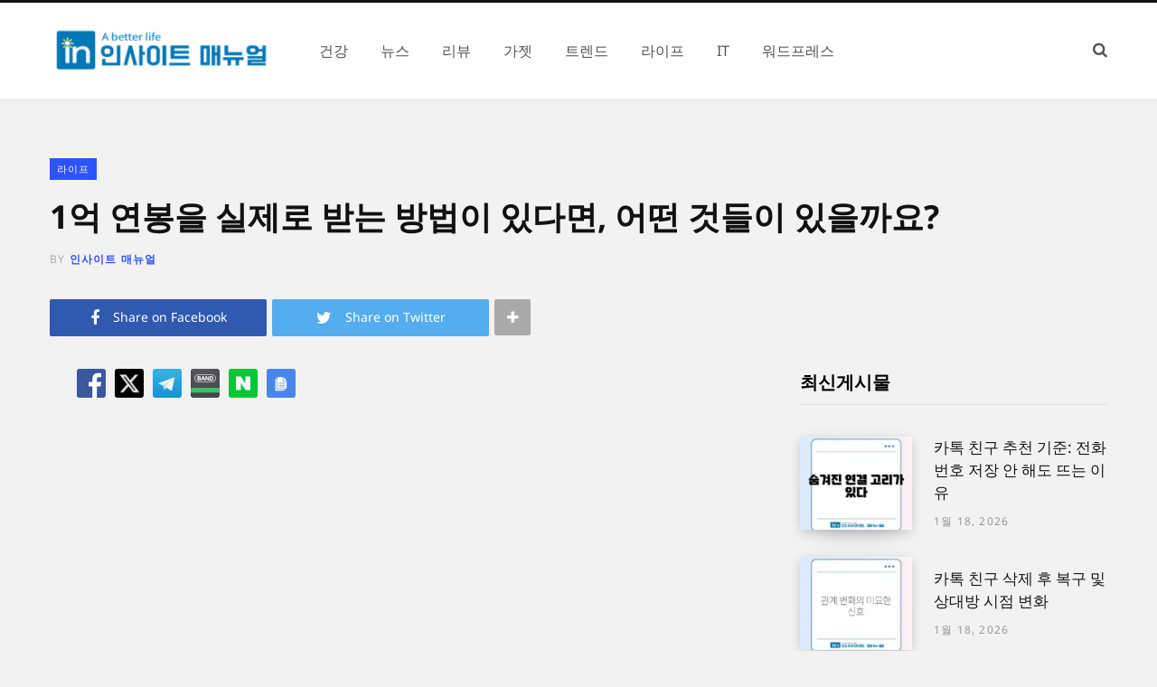

--- FILE ---
content_type: text/html; charset=UTF-8
request_url: https://insightmanual.net/1%EC%96%B5-%EC%97%B0%EB%B4%89%EC%9D%84-%EC%8B%A4%EC%A0%9C%EB%A1%9C-%EB%B0%9B%EB%8A%94-%EB%B0%A9%EB%B2%95%EC%9D%B4-%EC%9E%88%EB%8B%A4%EB%A9%B4-%EC%96%B4%EB%96%A4-%EA%B2%83%EB%93%A4%EC%9D%B4-%EC%9E%88/
body_size: 34909
content:
<!DOCTYPE html>
<html lang="ko-KR">

<head><meta charset="UTF-8" /><script>if(navigator.userAgent.match(/MSIE|Internet Explorer/i)||navigator.userAgent.match(/Trident\/7\..*?rv:11/i)){var href=document.location.href;if(!href.match(/[?&]nowprocket/)){if(href.indexOf("?")==-1){if(href.indexOf("#")==-1){document.location.href=href+"?nowprocket=1"}else{document.location.href=href.replace("#","?nowprocket=1#")}}else{if(href.indexOf("#")==-1){document.location.href=href+"&nowprocket=1"}else{document.location.href=href.replace("#","&nowprocket=1#")}}}}</script><script>(()=>{class RocketLazyLoadScripts{constructor(){this.v="2.0.4",this.userEvents=["keydown","keyup","mousedown","mouseup","mousemove","mouseover","mouseout","touchmove","touchstart","touchend","touchcancel","wheel","click","dblclick","input"],this.attributeEvents=["onblur","onclick","oncontextmenu","ondblclick","onfocus","onmousedown","onmouseenter","onmouseleave","onmousemove","onmouseout","onmouseover","onmouseup","onmousewheel","onscroll","onsubmit"]}async t(){this.i(),this.o(),/iP(ad|hone)/.test(navigator.userAgent)&&this.h(),this.u(),this.l(this),this.m(),this.k(this),this.p(this),this._(),await Promise.all([this.R(),this.L()]),this.lastBreath=Date.now(),this.S(this),this.P(),this.D(),this.O(),this.M(),await this.C(this.delayedScripts.normal),await this.C(this.delayedScripts.defer),await this.C(this.delayedScripts.async),await this.T(),await this.F(),await this.j(),await this.A(),window.dispatchEvent(new Event("rocket-allScriptsLoaded")),this.everythingLoaded=!0,this.lastTouchEnd&&await new Promise(t=>setTimeout(t,500-Date.now()+this.lastTouchEnd)),this.I(),this.H(),this.U(),this.W()}i(){this.CSPIssue=sessionStorage.getItem("rocketCSPIssue"),document.addEventListener("securitypolicyviolation",t=>{this.CSPIssue||"script-src-elem"!==t.violatedDirective||"data"!==t.blockedURI||(this.CSPIssue=!0,sessionStorage.setItem("rocketCSPIssue",!0))},{isRocket:!0})}o(){window.addEventListener("pageshow",t=>{this.persisted=t.persisted,this.realWindowLoadedFired=!0},{isRocket:!0}),window.addEventListener("pagehide",()=>{this.onFirstUserAction=null},{isRocket:!0})}h(){let t;function e(e){t=e}window.addEventListener("touchstart",e,{isRocket:!0}),window.addEventListener("touchend",function i(o){o.changedTouches[0]&&t.changedTouches[0]&&Math.abs(o.changedTouches[0].pageX-t.changedTouches[0].pageX)<10&&Math.abs(o.changedTouches[0].pageY-t.changedTouches[0].pageY)<10&&o.timeStamp-t.timeStamp<200&&(window.removeEventListener("touchstart",e,{isRocket:!0}),window.removeEventListener("touchend",i,{isRocket:!0}),"INPUT"===o.target.tagName&&"text"===o.target.type||(o.target.dispatchEvent(new TouchEvent("touchend",{target:o.target,bubbles:!0})),o.target.dispatchEvent(new MouseEvent("mouseover",{target:o.target,bubbles:!0})),o.target.dispatchEvent(new PointerEvent("click",{target:o.target,bubbles:!0,cancelable:!0,detail:1,clientX:o.changedTouches[0].clientX,clientY:o.changedTouches[0].clientY})),event.preventDefault()))},{isRocket:!0})}q(t){this.userActionTriggered||("mousemove"!==t.type||this.firstMousemoveIgnored?"keyup"===t.type||"mouseover"===t.type||"mouseout"===t.type||(this.userActionTriggered=!0,this.onFirstUserAction&&this.onFirstUserAction()):this.firstMousemoveIgnored=!0),"click"===t.type&&t.preventDefault(),t.stopPropagation(),t.stopImmediatePropagation(),"touchstart"===this.lastEvent&&"touchend"===t.type&&(this.lastTouchEnd=Date.now()),"click"===t.type&&(this.lastTouchEnd=0),this.lastEvent=t.type,t.composedPath&&t.composedPath()[0].getRootNode()instanceof ShadowRoot&&(t.rocketTarget=t.composedPath()[0]),this.savedUserEvents.push(t)}u(){this.savedUserEvents=[],this.userEventHandler=this.q.bind(this),this.userEvents.forEach(t=>window.addEventListener(t,this.userEventHandler,{passive:!1,isRocket:!0})),document.addEventListener("visibilitychange",this.userEventHandler,{isRocket:!0})}U(){this.userEvents.forEach(t=>window.removeEventListener(t,this.userEventHandler,{passive:!1,isRocket:!0})),document.removeEventListener("visibilitychange",this.userEventHandler,{isRocket:!0}),this.savedUserEvents.forEach(t=>{(t.rocketTarget||t.target).dispatchEvent(new window[t.constructor.name](t.type,t))})}m(){const t="return false",e=Array.from(this.attributeEvents,t=>"data-rocket-"+t),i="["+this.attributeEvents.join("],[")+"]",o="[data-rocket-"+this.attributeEvents.join("],[data-rocket-")+"]",s=(e,i,o)=>{o&&o!==t&&(e.setAttribute("data-rocket-"+i,o),e["rocket"+i]=new Function("event",o),e.setAttribute(i,t))};new MutationObserver(t=>{for(const n of t)"attributes"===n.type&&(n.attributeName.startsWith("data-rocket-")||this.everythingLoaded?n.attributeName.startsWith("data-rocket-")&&this.everythingLoaded&&this.N(n.target,n.attributeName.substring(12)):s(n.target,n.attributeName,n.target.getAttribute(n.attributeName))),"childList"===n.type&&n.addedNodes.forEach(t=>{if(t.nodeType===Node.ELEMENT_NODE)if(this.everythingLoaded)for(const i of[t,...t.querySelectorAll(o)])for(const t of i.getAttributeNames())e.includes(t)&&this.N(i,t.substring(12));else for(const e of[t,...t.querySelectorAll(i)])for(const t of e.getAttributeNames())this.attributeEvents.includes(t)&&s(e,t,e.getAttribute(t))})}).observe(document,{subtree:!0,childList:!0,attributeFilter:[...this.attributeEvents,...e]})}I(){this.attributeEvents.forEach(t=>{document.querySelectorAll("[data-rocket-"+t+"]").forEach(e=>{this.N(e,t)})})}N(t,e){const i=t.getAttribute("data-rocket-"+e);i&&(t.setAttribute(e,i),t.removeAttribute("data-rocket-"+e))}k(t){Object.defineProperty(HTMLElement.prototype,"onclick",{get(){return this.rocketonclick||null},set(e){this.rocketonclick=e,this.setAttribute(t.everythingLoaded?"onclick":"data-rocket-onclick","this.rocketonclick(event)")}})}S(t){function e(e,i){let o=e[i];e[i]=null,Object.defineProperty(e,i,{get:()=>o,set(s){t.everythingLoaded?o=s:e["rocket"+i]=o=s}})}e(document,"onreadystatechange"),e(window,"onload"),e(window,"onpageshow");try{Object.defineProperty(document,"readyState",{get:()=>t.rocketReadyState,set(e){t.rocketReadyState=e},configurable:!0}),document.readyState="loading"}catch(t){console.log("WPRocket DJE readyState conflict, bypassing")}}l(t){this.originalAddEventListener=EventTarget.prototype.addEventListener,this.originalRemoveEventListener=EventTarget.prototype.removeEventListener,this.savedEventListeners=[],EventTarget.prototype.addEventListener=function(e,i,o){o&&o.isRocket||!t.B(e,this)&&!t.userEvents.includes(e)||t.B(e,this)&&!t.userActionTriggered||e.startsWith("rocket-")||t.everythingLoaded?t.originalAddEventListener.call(this,e,i,o):(t.savedEventListeners.push({target:this,remove:!1,type:e,func:i,options:o}),"mouseenter"!==e&&"mouseleave"!==e||t.originalAddEventListener.call(this,e,t.savedUserEvents.push,o))},EventTarget.prototype.removeEventListener=function(e,i,o){o&&o.isRocket||!t.B(e,this)&&!t.userEvents.includes(e)||t.B(e,this)&&!t.userActionTriggered||e.startsWith("rocket-")||t.everythingLoaded?t.originalRemoveEventListener.call(this,e,i,o):t.savedEventListeners.push({target:this,remove:!0,type:e,func:i,options:o})}}J(t,e){this.savedEventListeners=this.savedEventListeners.filter(i=>{let o=i.type,s=i.target||window;return e!==o||t!==s||(this.B(o,s)&&(i.type="rocket-"+o),this.$(i),!1)})}H(){EventTarget.prototype.addEventListener=this.originalAddEventListener,EventTarget.prototype.removeEventListener=this.originalRemoveEventListener,this.savedEventListeners.forEach(t=>this.$(t))}$(t){t.remove?this.originalRemoveEventListener.call(t.target,t.type,t.func,t.options):this.originalAddEventListener.call(t.target,t.type,t.func,t.options)}p(t){let e;function i(e){return t.everythingLoaded?e:e.split(" ").map(t=>"load"===t||t.startsWith("load.")?"rocket-jquery-load":t).join(" ")}function o(o){function s(e){const s=o.fn[e];o.fn[e]=o.fn.init.prototype[e]=function(){return this[0]===window&&t.userActionTriggered&&("string"==typeof arguments[0]||arguments[0]instanceof String?arguments[0]=i(arguments[0]):"object"==typeof arguments[0]&&Object.keys(arguments[0]).forEach(t=>{const e=arguments[0][t];delete arguments[0][t],arguments[0][i(t)]=e})),s.apply(this,arguments),this}}if(o&&o.fn&&!t.allJQueries.includes(o)){const e={DOMContentLoaded:[],"rocket-DOMContentLoaded":[]};for(const t in e)document.addEventListener(t,()=>{e[t].forEach(t=>t())},{isRocket:!0});o.fn.ready=o.fn.init.prototype.ready=function(i){function s(){parseInt(o.fn.jquery)>2?setTimeout(()=>i.bind(document)(o)):i.bind(document)(o)}return"function"==typeof i&&(t.realDomReadyFired?!t.userActionTriggered||t.fauxDomReadyFired?s():e["rocket-DOMContentLoaded"].push(s):e.DOMContentLoaded.push(s)),o([])},s("on"),s("one"),s("off"),t.allJQueries.push(o)}e=o}t.allJQueries=[],o(window.jQuery),Object.defineProperty(window,"jQuery",{get:()=>e,set(t){o(t)}})}P(){const t=new Map;document.write=document.writeln=function(e){const i=document.currentScript,o=document.createRange(),s=i.parentElement;let n=t.get(i);void 0===n&&(n=i.nextSibling,t.set(i,n));const c=document.createDocumentFragment();o.setStart(c,0),c.appendChild(o.createContextualFragment(e)),s.insertBefore(c,n)}}async R(){return new Promise(t=>{this.userActionTriggered?t():this.onFirstUserAction=t})}async L(){return new Promise(t=>{document.addEventListener("DOMContentLoaded",()=>{this.realDomReadyFired=!0,t()},{isRocket:!0})})}async j(){return this.realWindowLoadedFired?Promise.resolve():new Promise(t=>{window.addEventListener("load",t,{isRocket:!0})})}M(){this.pendingScripts=[];this.scriptsMutationObserver=new MutationObserver(t=>{for(const e of t)e.addedNodes.forEach(t=>{"SCRIPT"!==t.tagName||t.noModule||t.isWPRocket||this.pendingScripts.push({script:t,promise:new Promise(e=>{const i=()=>{const i=this.pendingScripts.findIndex(e=>e.script===t);i>=0&&this.pendingScripts.splice(i,1),e()};t.addEventListener("load",i,{isRocket:!0}),t.addEventListener("error",i,{isRocket:!0}),setTimeout(i,1e3)})})})}),this.scriptsMutationObserver.observe(document,{childList:!0,subtree:!0})}async F(){await this.X(),this.pendingScripts.length?(await this.pendingScripts[0].promise,await this.F()):this.scriptsMutationObserver.disconnect()}D(){this.delayedScripts={normal:[],async:[],defer:[]},document.querySelectorAll("script[type$=rocketlazyloadscript]").forEach(t=>{t.hasAttribute("data-rocket-src")?t.hasAttribute("async")&&!1!==t.async?this.delayedScripts.async.push(t):t.hasAttribute("defer")&&!1!==t.defer||"module"===t.getAttribute("data-rocket-type")?this.delayedScripts.defer.push(t):this.delayedScripts.normal.push(t):this.delayedScripts.normal.push(t)})}async _(){await this.L();let t=[];document.querySelectorAll("script[type$=rocketlazyloadscript][data-rocket-src]").forEach(e=>{let i=e.getAttribute("data-rocket-src");if(i&&!i.startsWith("data:")){i.startsWith("//")&&(i=location.protocol+i);try{const o=new URL(i).origin;o!==location.origin&&t.push({src:o,crossOrigin:e.crossOrigin||"module"===e.getAttribute("data-rocket-type")})}catch(t){}}}),t=[...new Map(t.map(t=>[JSON.stringify(t),t])).values()],this.Y(t,"preconnect")}async G(t){if(await this.K(),!0!==t.noModule||!("noModule"in HTMLScriptElement.prototype))return new Promise(e=>{let i;function o(){(i||t).setAttribute("data-rocket-status","executed"),e()}try{if(navigator.userAgent.includes("Firefox/")||""===navigator.vendor||this.CSPIssue)i=document.createElement("script"),[...t.attributes].forEach(t=>{let e=t.nodeName;"type"!==e&&("data-rocket-type"===e&&(e="type"),"data-rocket-src"===e&&(e="src"),i.setAttribute(e,t.nodeValue))}),t.text&&(i.text=t.text),t.nonce&&(i.nonce=t.nonce),i.hasAttribute("src")?(i.addEventListener("load",o,{isRocket:!0}),i.addEventListener("error",()=>{i.setAttribute("data-rocket-status","failed-network"),e()},{isRocket:!0}),setTimeout(()=>{i.isConnected||e()},1)):(i.text=t.text,o()),i.isWPRocket=!0,t.parentNode.replaceChild(i,t);else{const i=t.getAttribute("data-rocket-type"),s=t.getAttribute("data-rocket-src");i?(t.type=i,t.removeAttribute("data-rocket-type")):t.removeAttribute("type"),t.addEventListener("load",o,{isRocket:!0}),t.addEventListener("error",i=>{this.CSPIssue&&i.target.src.startsWith("data:")?(console.log("WPRocket: CSP fallback activated"),t.removeAttribute("src"),this.G(t).then(e)):(t.setAttribute("data-rocket-status","failed-network"),e())},{isRocket:!0}),s?(t.fetchPriority="high",t.removeAttribute("data-rocket-src"),t.src=s):t.src="data:text/javascript;base64,"+window.btoa(unescape(encodeURIComponent(t.text)))}}catch(i){t.setAttribute("data-rocket-status","failed-transform"),e()}});t.setAttribute("data-rocket-status","skipped")}async C(t){const e=t.shift();return e?(e.isConnected&&await this.G(e),this.C(t)):Promise.resolve()}O(){this.Y([...this.delayedScripts.normal,...this.delayedScripts.defer,...this.delayedScripts.async],"preload")}Y(t,e){this.trash=this.trash||[];let i=!0;var o=document.createDocumentFragment();t.forEach(t=>{const s=t.getAttribute&&t.getAttribute("data-rocket-src")||t.src;if(s&&!s.startsWith("data:")){const n=document.createElement("link");n.href=s,n.rel=e,"preconnect"!==e&&(n.as="script",n.fetchPriority=i?"high":"low"),t.getAttribute&&"module"===t.getAttribute("data-rocket-type")&&(n.crossOrigin=!0),t.crossOrigin&&(n.crossOrigin=t.crossOrigin),t.integrity&&(n.integrity=t.integrity),t.nonce&&(n.nonce=t.nonce),o.appendChild(n),this.trash.push(n),i=!1}}),document.head.appendChild(o)}W(){this.trash.forEach(t=>t.remove())}async T(){try{document.readyState="interactive"}catch(t){}this.fauxDomReadyFired=!0;try{await this.K(),this.J(document,"readystatechange"),document.dispatchEvent(new Event("rocket-readystatechange")),await this.K(),document.rocketonreadystatechange&&document.rocketonreadystatechange(),await this.K(),this.J(document,"DOMContentLoaded"),document.dispatchEvent(new Event("rocket-DOMContentLoaded")),await this.K(),this.J(window,"DOMContentLoaded"),window.dispatchEvent(new Event("rocket-DOMContentLoaded"))}catch(t){console.error(t)}}async A(){try{document.readyState="complete"}catch(t){}try{await this.K(),this.J(document,"readystatechange"),document.dispatchEvent(new Event("rocket-readystatechange")),await this.K(),document.rocketonreadystatechange&&document.rocketonreadystatechange(),await this.K(),this.J(window,"load"),window.dispatchEvent(new Event("rocket-load")),await this.K(),window.rocketonload&&window.rocketonload(),await this.K(),this.allJQueries.forEach(t=>t(window).trigger("rocket-jquery-load")),await this.K(),this.J(window,"pageshow");const t=new Event("rocket-pageshow");t.persisted=this.persisted,window.dispatchEvent(t),await this.K(),window.rocketonpageshow&&window.rocketonpageshow({persisted:this.persisted})}catch(t){console.error(t)}}async K(){Date.now()-this.lastBreath>45&&(await this.X(),this.lastBreath=Date.now())}async X(){return document.hidden?new Promise(t=>setTimeout(t)):new Promise(t=>requestAnimationFrame(t))}B(t,e){return e===document&&"readystatechange"===t||(e===document&&"DOMContentLoaded"===t||(e===window&&"DOMContentLoaded"===t||(e===window&&"load"===t||e===window&&"pageshow"===t)))}static run(){(new RocketLazyLoadScripts).t()}}RocketLazyLoadScripts.run()})();</script>

	
	<meta http-equiv="x-ua-compatible" content="ie=edge" />
	<meta name="viewport" content="width=device-width, initial-scale=1" />
	<link rel="profile" href="http://gmpg.org/xfn/11" />
	
	<meta name='robots' content='index, follow, max-image-preview:large, max-snippet:-1, max-video-preview:-1' />

	<!-- This site is optimized with the Yoast SEO Premium plugin v25.8 (Yoast SEO v26.7) - https://yoast.com/wordpress/plugins/seo/ -->
	<title>1억 연봉을 실제로 받는 방법이 있다면, 어떤 것들이 있을까요? - 인사이트매뉴얼</title>
<link data-rocket-prefetch href="https://ads-partners.coupang.com" rel="dns-prefetch">
<link data-rocket-prefetch href="https://stats.wp.com" rel="dns-prefetch">
<link crossorigin data-rocket-preload as="font" href="https://insightmanual.net/wp-content/cache/fonts/1/google-fonts/fonts/s/notosans/v42/o-0bIpQlx3QUlC5A4PNB6Ryti20_6n1iPHjc5a7duw.woff2" rel="preload">
<link crossorigin data-rocket-preload as="font" href="https://insightmanual.net/wp-content/cache/fonts/1/google-fonts/fonts/s/opensans/v44/memSYaGs126MiZpBA-UvWbX2vVnXBbObj2OVZyOOSr4dVJWUgsjZ0B4gaVI.woff2" rel="preload">
<link data-wpr-hosted-gf-parameters="family=Roboto%3A400%2C500%2C700%7CPT%20Serif%3A400%2C400i%2C600%7CIBM%20Plex%20Serif%3A500%7CNoto%20Sans%3A400%7CNoto%20Sans%3A600%7CNoto%20Sans%3A700%7CNoto%20Sans%3A400%7CNoto%20Sans%3A600%7CNoto%20Sans%3A700%7CNoto%20Sans%3A400%7CNoto%20Sans%3A600%7CNoto%20Sans%3A700%7COpen%20Sans%3A&display=swap" href="https://insightmanual.net/wp-content/cache/fonts/1/google-fonts/css/f/0/d/7308340950eb2ae2e6c49ac50cd7b.css" rel="stylesheet"><link rel="preload" data-rocket-preload as="image" href="https://insightmanual.net/wp-content/uploads/2025/01/%EC%9D%B8%EC%82%AC%EC%9D%B4%ED%8A%B8-%EB%A7%A4%EB%89%B4%EC%96%BC-%EB%A1%9C%EA%B3%A0-1.png" imagesrcset="https://insightmanual.net/wp-content/uploads/2025/01/인사이트-매뉴얼-로고-1.png ,https://insightmanual.net/wp-content/uploads/2025/01/인사이트매뉴얼-로고.png 2x" imagesizes="" fetchpriority="high">
	<meta name="description" content="1억 연봉을 실제로 받는 방법이 있다면, 어떤 것들이 있을까요?" />
	<link rel="canonical" href="https://insightmanual.net/1억-연봉을-실제로-받는-방법이-있다면-어떤-것들이-있/" />
	<meta property="og:locale" content="ko_KR" />
	<meta property="og:type" content="article" />
	<meta property="og:title" content="1억 연봉을 실제로 받는 방법이 있다면, 어떤 것들이 있을까요?" />
	<meta property="og:description" content="1억 연봉을 실제로 받는 방법이 있다면, 어떤 것들이 있을까요?" />
	<meta property="og:url" content="https://insightmanual.net/1억-연봉을-실제로-받는-방법이-있다면-어떤-것들이-있/" />
	<meta property="og:site_name" content="인사이트매뉴얼" />
	<meta property="article:publisher" content="https://www.facebook.com/insightmanual/" />
	<meta property="article:author" content="https://www.facebook.com/insightmanual/" />
	<meta property="article:published_time" content="2024-01-07T03:25:47+00:00" />
	<meta property="og:image" content="https://insightmanual.net/wp-content/uploads/2023/12/additional_image-45.jpg" /><meta property="og:image" content="https://insightmanual.net/wp-content/uploads/2023/12/additional_image-45.jpg" />
	<meta property="og:image:width" content="940" />
	<meta property="og:image:height" content="627" />
	<meta property="og:image:type" content="image/jpeg" />
	<meta name="author" content="인사이트 매뉴얼" />
	<meta name="twitter:card" content="summary_large_image" />
	<meta name="twitter:image" content="https://insightmanual.net/wp-content/uploads/2023/12/additional_image-45.jpg" />
	<meta name="twitter:creator" content="@https://twitter.com/angkelloss4861" />
	<meta name="twitter:site" content="@angkelloss4861" />
	<meta name="twitter:label1" content="글쓴이" />
	<meta name="twitter:data1" content="인사이트 매뉴얼" />
	<script type="application/ld+json" class="yoast-schema-graph">{"@context":"https://schema.org","@graph":[{"@type":["Article","BlogPosting"],"@id":"https://insightmanual.net/1%ec%96%b5-%ec%97%b0%eb%b4%89%ec%9d%84-%ec%8b%a4%ec%a0%9c%eb%a1%9c-%eb%b0%9b%eb%8a%94-%eb%b0%a9%eb%b2%95%ec%9d%b4-%ec%9e%88%eb%8b%a4%eb%a9%b4-%ec%96%b4%eb%96%a4-%ea%b2%83%eb%93%a4%ec%9d%b4-%ec%9e%88/#article","isPartOf":{"@id":"https://insightmanual.net/1%ec%96%b5-%ec%97%b0%eb%b4%89%ec%9d%84-%ec%8b%a4%ec%a0%9c%eb%a1%9c-%eb%b0%9b%eb%8a%94-%eb%b0%a9%eb%b2%95%ec%9d%b4-%ec%9e%88%eb%8b%a4%eb%a9%b4-%ec%96%b4%eb%96%a4-%ea%b2%83%eb%93%a4%ec%9d%b4-%ec%9e%88/"},"author":{"name":"인사이트 매뉴얼","@id":"https://insightmanual.net/#/schema/person/2985cf590cf06928165ac25daa23cb45"},"headline":"1억 연봉을 실제로 받는 방법이 있다면, 어떤 것들이 있을까요?","datePublished":"2024-01-07T03:25:47+00:00","mainEntityOfPage":{"@id":"https://insightmanual.net/1%ec%96%b5-%ec%97%b0%eb%b4%89%ec%9d%84-%ec%8b%a4%ec%a0%9c%eb%a1%9c-%eb%b0%9b%eb%8a%94-%eb%b0%a9%eb%b2%95%ec%9d%b4-%ec%9e%88%eb%8b%a4%eb%a9%b4-%ec%96%b4%eb%96%a4-%ea%b2%83%eb%93%a4%ec%9d%b4-%ec%9e%88/"},"wordCount":9,"commentCount":0,"publisher":{"@id":"https://insightmanual.net/#/schema/person/2985cf590cf06928165ac25daa23cb45"},"image":{"@id":"https://insightmanual.net/1%ec%96%b5-%ec%97%b0%eb%b4%89%ec%9d%84-%ec%8b%a4%ec%a0%9c%eb%a1%9c-%eb%b0%9b%eb%8a%94-%eb%b0%a9%eb%b2%95%ec%9d%b4-%ec%9e%88%eb%8b%a4%eb%a9%b4-%ec%96%b4%eb%96%a4-%ea%b2%83%eb%93%a4%ec%9d%b4-%ec%9e%88/#primaryimage"},"thumbnailUrl":"https://insightmanual.net/wp-content/uploads/2023/12/연봉-1억-실수령액.jpg","keywords":["급여","월급"],"articleSection":["라이프"],"inLanguage":"ko-KR"},{"@type":"WebPage","@id":"https://insightmanual.net/1%ec%96%b5-%ec%97%b0%eb%b4%89%ec%9d%84-%ec%8b%a4%ec%a0%9c%eb%a1%9c-%eb%b0%9b%eb%8a%94-%eb%b0%a9%eb%b2%95%ec%9d%b4-%ec%9e%88%eb%8b%a4%eb%a9%b4-%ec%96%b4%eb%96%a4-%ea%b2%83%eb%93%a4%ec%9d%b4-%ec%9e%88/","url":"https://insightmanual.net/1%ec%96%b5-%ec%97%b0%eb%b4%89%ec%9d%84-%ec%8b%a4%ec%a0%9c%eb%a1%9c-%eb%b0%9b%eb%8a%94-%eb%b0%a9%eb%b2%95%ec%9d%b4-%ec%9e%88%eb%8b%a4%eb%a9%b4-%ec%96%b4%eb%96%a4-%ea%b2%83%eb%93%a4%ec%9d%b4-%ec%9e%88/","name":"1억 연봉을 실제로 받는 방법이 있다면, 어떤 것들이 있을까요? - 인사이트매뉴얼","isPartOf":{"@id":"https://insightmanual.net/#website"},"primaryImageOfPage":"https://insightmanual.net/wp-content/uploads/2023/12/additional_image-45.jpg","image":["https://insightmanual.net/wp-content/uploads/2023/12/additional_image-45.jpg"],"thumbnailUrl":"https://insightmanual.net/wp-content/uploads/2023/12/연봉-1억-실수령액.jpg","datePublished":"2024-01-07T03:25:47+00:00","description":"1억 연봉을 실제로 받는 방법이 있다면, 어떤 것들이 있을까요?","breadcrumb":{"@id":"https://insightmanual.net/1%ec%96%b5-%ec%97%b0%eb%b4%89%ec%9d%84-%ec%8b%a4%ec%a0%9c%eb%a1%9c-%eb%b0%9b%eb%8a%94-%eb%b0%a9%eb%b2%95%ec%9d%b4-%ec%9e%88%eb%8b%a4%eb%a9%b4-%ec%96%b4%eb%96%a4-%ea%b2%83%eb%93%a4%ec%9d%b4-%ec%9e%88/#breadcrumb"},"inLanguage":"ko-KR","potentialAction":[{"@type":"ReadAction","target":["https://insightmanual.net/1%ec%96%b5-%ec%97%b0%eb%b4%89%ec%9d%84-%ec%8b%a4%ec%a0%9c%eb%a1%9c-%eb%b0%9b%eb%8a%94-%eb%b0%a9%eb%b2%95%ec%9d%b4-%ec%9e%88%eb%8b%a4%eb%a9%b4-%ec%96%b4%eb%96%a4-%ea%b2%83%eb%93%a4%ec%9d%b4-%ec%9e%88/"]}]},{"@type":"ImageObject","inLanguage":"ko-KR","@id":"https://insightmanual.net/1%ec%96%b5-%ec%97%b0%eb%b4%89%ec%9d%84-%ec%8b%a4%ec%a0%9c%eb%a1%9c-%eb%b0%9b%eb%8a%94-%eb%b0%a9%eb%b2%95%ec%9d%b4-%ec%9e%88%eb%8b%a4%eb%a9%b4-%ec%96%b4%eb%96%a4-%ea%b2%83%eb%93%a4%ec%9d%b4-%ec%9e%88/#primaryimage","url":"https://insightmanual.net/wp-content/uploads/2023/12/additional_image-45.jpg","contentUrl":"https://insightmanual.net/wp-content/uploads/2023/12/additional_image-45.jpg","width":940,"height":627},{"@type":"BreadcrumbList","@id":"https://insightmanual.net/1%ec%96%b5-%ec%97%b0%eb%b4%89%ec%9d%84-%ec%8b%a4%ec%a0%9c%eb%a1%9c-%eb%b0%9b%eb%8a%94-%eb%b0%a9%eb%b2%95%ec%9d%b4-%ec%9e%88%eb%8b%a4%eb%a9%b4-%ec%96%b4%eb%96%a4-%ea%b2%83%eb%93%a4%ec%9d%b4-%ec%9e%88/#breadcrumb","itemListElement":[{"@type":"ListItem","position":1,"name":"Home","item":"https://insightmanual.net/"},{"@type":"ListItem","position":2,"name":"라이프","item":"https://insightmanual.net/category/life/"},{"@type":"ListItem","position":3,"name":"1억 연봉을 실제로 받는 방법이 있다면, 어떤 것들이 있을까요?"}]},{"@type":"WebSite","@id":"https://insightmanual.net/#website","url":"https://insightmanual.net/","name":"인사이트매뉴얼","description":"A better life","publisher":{"@id":"https://insightmanual.net/#/schema/person/2985cf590cf06928165ac25daa23cb45"},"potentialAction":[{"@type":"SearchAction","target":{"@type":"EntryPoint","urlTemplate":"https://insightmanual.net/?s={search_term_string}"},"query-input":{"@type":"PropertyValueSpecification","valueRequired":true,"valueName":"search_term_string"}}],"inLanguage":"ko-KR"},{"@type":["Person","Organization"],"@id":"https://insightmanual.net/#/schema/person/2985cf590cf06928165ac25daa23cb45","name":"인사이트 매뉴얼","image":{"@type":"ImageObject","inLanguage":"ko-KR","@id":"https://insightmanual.net/#/schema/person/image/","url":"https://insightmanual.net/wp-content/uploads/2023/01/인사이트매뉴얼-로고.png","contentUrl":"https://insightmanual.net/wp-content/uploads/2023/01/인사이트매뉴얼-로고.png","width":2048,"height":427,"caption":"인사이트 매뉴얼"},"logo":{"@id":"https://insightmanual.net/#/schema/person/image/"},"sameAs":["https://insightmanual.net","https://www.facebook.com/insightmanual/","https://www.instagram.com/insightmanual/","https://www.pinterest.co.kr/insightmanual/","https://x.com/https://twitter.com/angkelloss4861","https://www.tumblr.com/blog/insightmanual"],"knowsLanguage":["korean"],"url":"https://insightmanual.net/author/ykw/"}]}</script>
	<!-- / Yoast SEO Premium plugin. -->


<link rel='dns-prefetch' href='//developers.kakao.com' />
<link rel='dns-prefetch' href='//stats.wp.com' />
<link rel='dns-prefetch' href='//fonts.googleapis.com' />
<link href='https://fonts.gstatic.com' crossorigin rel='preconnect' />
<link rel="alternate" type="application/rss+xml" title="인사이트매뉴얼 &raquo; 피드" href="https://insightmanual.net/feed/" />
<link rel="alternate" title="oEmbed (JSON)" type="application/json+oembed" href="https://insightmanual.net/wp-json/oembed/1.0/embed?url=https%3A%2F%2Finsightmanual.net%2F1%25ec%2596%25b5-%25ec%2597%25b0%25eb%25b4%2589%25ec%259d%2584-%25ec%258b%25a4%25ec%25a0%259c%25eb%25a1%259c-%25eb%25b0%259b%25eb%258a%2594-%25eb%25b0%25a9%25eb%25b2%2595%25ec%259d%25b4-%25ec%259e%2588%25eb%258b%25a4%25eb%25a9%25b4-%25ec%2596%25b4%25eb%2596%25a4-%25ea%25b2%2583%25eb%2593%25a4%25ec%259d%25b4-%25ec%259e%2588%2F" />
<link rel="alternate" title="oEmbed (XML)" type="text/xml+oembed" href="https://insightmanual.net/wp-json/oembed/1.0/embed?url=https%3A%2F%2Finsightmanual.net%2F1%25ec%2596%25b5-%25ec%2597%25b0%25eb%25b4%2589%25ec%259d%2584-%25ec%258b%25a4%25ec%25a0%259c%25eb%25a1%259c-%25eb%25b0%259b%25eb%258a%2594-%25eb%25b0%25a9%25eb%25b2%2595%25ec%259d%25b4-%25ec%259e%2588%25eb%258b%25a4%25eb%25a9%25b4-%25ec%2596%25b4%25eb%2596%25a4-%25ea%25b2%2583%25eb%2593%25a4%25ec%259d%25b4-%25ec%259e%2588%2F&#038;format=xml" />
<style id='wp-img-auto-sizes-contain-inline-css' type='text/css'>
img:is([sizes=auto i],[sizes^="auto," i]){contain-intrinsic-size:3000px 1500px}
/*# sourceURL=wp-img-auto-sizes-contain-inline-css */
</style>
<link data-minify="1" rel='stylesheet' id='koreasns_css-css' href='https://insightmanual.net/wp-content/cache/min/1/wp-content/plugins/korea-sns/korea_sns.css?ver=1768106382' type='text/css' media='all' />
<link data-minify="1" rel='stylesheet' id='jetpack_related-posts-css' href='https://insightmanual.net/wp-content/cache/min/1/wp-content/plugins/jetpack/modules/related-posts/related-posts.css?ver=1768106400' type='text/css' media='all' />
<style id='wp-emoji-styles-inline-css' type='text/css'>

	img.wp-smiley, img.emoji {
		display: inline !important;
		border: none !important;
		box-shadow: none !important;
		height: 1em !important;
		width: 1em !important;
		margin: 0 0.07em !important;
		vertical-align: -0.1em !important;
		background: none !important;
		padding: 0 !important;
	}
/*# sourceURL=wp-emoji-styles-inline-css */
</style>
<style id='wp-block-library-inline-css' type='text/css'>
:root{--wp-block-synced-color:#7a00df;--wp-block-synced-color--rgb:122,0,223;--wp-bound-block-color:var(--wp-block-synced-color);--wp-editor-canvas-background:#ddd;--wp-admin-theme-color:#007cba;--wp-admin-theme-color--rgb:0,124,186;--wp-admin-theme-color-darker-10:#006ba1;--wp-admin-theme-color-darker-10--rgb:0,107,160.5;--wp-admin-theme-color-darker-20:#005a87;--wp-admin-theme-color-darker-20--rgb:0,90,135;--wp-admin-border-width-focus:2px}@media (min-resolution:192dpi){:root{--wp-admin-border-width-focus:1.5px}}.wp-element-button{cursor:pointer}:root .has-very-light-gray-background-color{background-color:#eee}:root .has-very-dark-gray-background-color{background-color:#313131}:root .has-very-light-gray-color{color:#eee}:root .has-very-dark-gray-color{color:#313131}:root .has-vivid-green-cyan-to-vivid-cyan-blue-gradient-background{background:linear-gradient(135deg,#00d084,#0693e3)}:root .has-purple-crush-gradient-background{background:linear-gradient(135deg,#34e2e4,#4721fb 50%,#ab1dfe)}:root .has-hazy-dawn-gradient-background{background:linear-gradient(135deg,#faaca8,#dad0ec)}:root .has-subdued-olive-gradient-background{background:linear-gradient(135deg,#fafae1,#67a671)}:root .has-atomic-cream-gradient-background{background:linear-gradient(135deg,#fdd79a,#004a59)}:root .has-nightshade-gradient-background{background:linear-gradient(135deg,#330968,#31cdcf)}:root .has-midnight-gradient-background{background:linear-gradient(135deg,#020381,#2874fc)}:root{--wp--preset--font-size--normal:16px;--wp--preset--font-size--huge:42px}.has-regular-font-size{font-size:1em}.has-larger-font-size{font-size:2.625em}.has-normal-font-size{font-size:var(--wp--preset--font-size--normal)}.has-huge-font-size{font-size:var(--wp--preset--font-size--huge)}.has-text-align-center{text-align:center}.has-text-align-left{text-align:left}.has-text-align-right{text-align:right}.has-fit-text{white-space:nowrap!important}#end-resizable-editor-section{display:none}.aligncenter{clear:both}.items-justified-left{justify-content:flex-start}.items-justified-center{justify-content:center}.items-justified-right{justify-content:flex-end}.items-justified-space-between{justify-content:space-between}.screen-reader-text{border:0;clip-path:inset(50%);height:1px;margin:-1px;overflow:hidden;padding:0;position:absolute;width:1px;word-wrap:normal!important}.screen-reader-text:focus{background-color:#ddd;clip-path:none;color:#444;display:block;font-size:1em;height:auto;left:5px;line-height:normal;padding:15px 23px 14px;text-decoration:none;top:5px;width:auto;z-index:100000}html :where(.has-border-color){border-style:solid}html :where([style*=border-top-color]){border-top-style:solid}html :where([style*=border-right-color]){border-right-style:solid}html :where([style*=border-bottom-color]){border-bottom-style:solid}html :where([style*=border-left-color]){border-left-style:solid}html :where([style*=border-width]){border-style:solid}html :where([style*=border-top-width]){border-top-style:solid}html :where([style*=border-right-width]){border-right-style:solid}html :where([style*=border-bottom-width]){border-bottom-style:solid}html :where([style*=border-left-width]){border-left-style:solid}html :where(img[class*=wp-image-]){height:auto;max-width:100%}:where(figure){margin:0 0 1em}html :where(.is-position-sticky){--wp-admin--admin-bar--position-offset:var(--wp-admin--admin-bar--height,0px)}@media screen and (max-width:600px){html :where(.is-position-sticky){--wp-admin--admin-bar--position-offset:0px}}

/*# sourceURL=wp-block-library-inline-css */
</style><style id='global-styles-inline-css' type='text/css'>
:root{--wp--preset--aspect-ratio--square: 1;--wp--preset--aspect-ratio--4-3: 4/3;--wp--preset--aspect-ratio--3-4: 3/4;--wp--preset--aspect-ratio--3-2: 3/2;--wp--preset--aspect-ratio--2-3: 2/3;--wp--preset--aspect-ratio--16-9: 16/9;--wp--preset--aspect-ratio--9-16: 9/16;--wp--preset--color--black: #000000;--wp--preset--color--cyan-bluish-gray: #abb8c3;--wp--preset--color--white: #ffffff;--wp--preset--color--pale-pink: #f78da7;--wp--preset--color--vivid-red: #cf2e2e;--wp--preset--color--luminous-vivid-orange: #ff6900;--wp--preset--color--luminous-vivid-amber: #fcb900;--wp--preset--color--light-green-cyan: #7bdcb5;--wp--preset--color--vivid-green-cyan: #00d084;--wp--preset--color--pale-cyan-blue: #8ed1fc;--wp--preset--color--vivid-cyan-blue: #0693e3;--wp--preset--color--vivid-purple: #9b51e0;--wp--preset--gradient--vivid-cyan-blue-to-vivid-purple: linear-gradient(135deg,rgb(6,147,227) 0%,rgb(155,81,224) 100%);--wp--preset--gradient--light-green-cyan-to-vivid-green-cyan: linear-gradient(135deg,rgb(122,220,180) 0%,rgb(0,208,130) 100%);--wp--preset--gradient--luminous-vivid-amber-to-luminous-vivid-orange: linear-gradient(135deg,rgb(252,185,0) 0%,rgb(255,105,0) 100%);--wp--preset--gradient--luminous-vivid-orange-to-vivid-red: linear-gradient(135deg,rgb(255,105,0) 0%,rgb(207,46,46) 100%);--wp--preset--gradient--very-light-gray-to-cyan-bluish-gray: linear-gradient(135deg,rgb(238,238,238) 0%,rgb(169,184,195) 100%);--wp--preset--gradient--cool-to-warm-spectrum: linear-gradient(135deg,rgb(74,234,220) 0%,rgb(151,120,209) 20%,rgb(207,42,186) 40%,rgb(238,44,130) 60%,rgb(251,105,98) 80%,rgb(254,248,76) 100%);--wp--preset--gradient--blush-light-purple: linear-gradient(135deg,rgb(255,206,236) 0%,rgb(152,150,240) 100%);--wp--preset--gradient--blush-bordeaux: linear-gradient(135deg,rgb(254,205,165) 0%,rgb(254,45,45) 50%,rgb(107,0,62) 100%);--wp--preset--gradient--luminous-dusk: linear-gradient(135deg,rgb(255,203,112) 0%,rgb(199,81,192) 50%,rgb(65,88,208) 100%);--wp--preset--gradient--pale-ocean: linear-gradient(135deg,rgb(255,245,203) 0%,rgb(182,227,212) 50%,rgb(51,167,181) 100%);--wp--preset--gradient--electric-grass: linear-gradient(135deg,rgb(202,248,128) 0%,rgb(113,206,126) 100%);--wp--preset--gradient--midnight: linear-gradient(135deg,rgb(2,3,129) 0%,rgb(40,116,252) 100%);--wp--preset--font-size--small: 13px;--wp--preset--font-size--medium: 20px;--wp--preset--font-size--large: 36px;--wp--preset--font-size--x-large: 42px;--wp--preset--spacing--20: 0.44rem;--wp--preset--spacing--30: 0.67rem;--wp--preset--spacing--40: 1rem;--wp--preset--spacing--50: 1.5rem;--wp--preset--spacing--60: 2.25rem;--wp--preset--spacing--70: 3.38rem;--wp--preset--spacing--80: 5.06rem;--wp--preset--shadow--natural: 6px 6px 9px rgba(0, 0, 0, 0.2);--wp--preset--shadow--deep: 12px 12px 50px rgba(0, 0, 0, 0.4);--wp--preset--shadow--sharp: 6px 6px 0px rgba(0, 0, 0, 0.2);--wp--preset--shadow--outlined: 6px 6px 0px -3px rgb(255, 255, 255), 6px 6px rgb(0, 0, 0);--wp--preset--shadow--crisp: 6px 6px 0px rgb(0, 0, 0);}:where(.is-layout-flex){gap: 0.5em;}:where(.is-layout-grid){gap: 0.5em;}body .is-layout-flex{display: flex;}.is-layout-flex{flex-wrap: wrap;align-items: center;}.is-layout-flex > :is(*, div){margin: 0;}body .is-layout-grid{display: grid;}.is-layout-grid > :is(*, div){margin: 0;}:where(.wp-block-columns.is-layout-flex){gap: 2em;}:where(.wp-block-columns.is-layout-grid){gap: 2em;}:where(.wp-block-post-template.is-layout-flex){gap: 1.25em;}:where(.wp-block-post-template.is-layout-grid){gap: 1.25em;}.has-black-color{color: var(--wp--preset--color--black) !important;}.has-cyan-bluish-gray-color{color: var(--wp--preset--color--cyan-bluish-gray) !important;}.has-white-color{color: var(--wp--preset--color--white) !important;}.has-pale-pink-color{color: var(--wp--preset--color--pale-pink) !important;}.has-vivid-red-color{color: var(--wp--preset--color--vivid-red) !important;}.has-luminous-vivid-orange-color{color: var(--wp--preset--color--luminous-vivid-orange) !important;}.has-luminous-vivid-amber-color{color: var(--wp--preset--color--luminous-vivid-amber) !important;}.has-light-green-cyan-color{color: var(--wp--preset--color--light-green-cyan) !important;}.has-vivid-green-cyan-color{color: var(--wp--preset--color--vivid-green-cyan) !important;}.has-pale-cyan-blue-color{color: var(--wp--preset--color--pale-cyan-blue) !important;}.has-vivid-cyan-blue-color{color: var(--wp--preset--color--vivid-cyan-blue) !important;}.has-vivid-purple-color{color: var(--wp--preset--color--vivid-purple) !important;}.has-black-background-color{background-color: var(--wp--preset--color--black) !important;}.has-cyan-bluish-gray-background-color{background-color: var(--wp--preset--color--cyan-bluish-gray) !important;}.has-white-background-color{background-color: var(--wp--preset--color--white) !important;}.has-pale-pink-background-color{background-color: var(--wp--preset--color--pale-pink) !important;}.has-vivid-red-background-color{background-color: var(--wp--preset--color--vivid-red) !important;}.has-luminous-vivid-orange-background-color{background-color: var(--wp--preset--color--luminous-vivid-orange) !important;}.has-luminous-vivid-amber-background-color{background-color: var(--wp--preset--color--luminous-vivid-amber) !important;}.has-light-green-cyan-background-color{background-color: var(--wp--preset--color--light-green-cyan) !important;}.has-vivid-green-cyan-background-color{background-color: var(--wp--preset--color--vivid-green-cyan) !important;}.has-pale-cyan-blue-background-color{background-color: var(--wp--preset--color--pale-cyan-blue) !important;}.has-vivid-cyan-blue-background-color{background-color: var(--wp--preset--color--vivid-cyan-blue) !important;}.has-vivid-purple-background-color{background-color: var(--wp--preset--color--vivid-purple) !important;}.has-black-border-color{border-color: var(--wp--preset--color--black) !important;}.has-cyan-bluish-gray-border-color{border-color: var(--wp--preset--color--cyan-bluish-gray) !important;}.has-white-border-color{border-color: var(--wp--preset--color--white) !important;}.has-pale-pink-border-color{border-color: var(--wp--preset--color--pale-pink) !important;}.has-vivid-red-border-color{border-color: var(--wp--preset--color--vivid-red) !important;}.has-luminous-vivid-orange-border-color{border-color: var(--wp--preset--color--luminous-vivid-orange) !important;}.has-luminous-vivid-amber-border-color{border-color: var(--wp--preset--color--luminous-vivid-amber) !important;}.has-light-green-cyan-border-color{border-color: var(--wp--preset--color--light-green-cyan) !important;}.has-vivid-green-cyan-border-color{border-color: var(--wp--preset--color--vivid-green-cyan) !important;}.has-pale-cyan-blue-border-color{border-color: var(--wp--preset--color--pale-cyan-blue) !important;}.has-vivid-cyan-blue-border-color{border-color: var(--wp--preset--color--vivid-cyan-blue) !important;}.has-vivid-purple-border-color{border-color: var(--wp--preset--color--vivid-purple) !important;}.has-vivid-cyan-blue-to-vivid-purple-gradient-background{background: var(--wp--preset--gradient--vivid-cyan-blue-to-vivid-purple) !important;}.has-light-green-cyan-to-vivid-green-cyan-gradient-background{background: var(--wp--preset--gradient--light-green-cyan-to-vivid-green-cyan) !important;}.has-luminous-vivid-amber-to-luminous-vivid-orange-gradient-background{background: var(--wp--preset--gradient--luminous-vivid-amber-to-luminous-vivid-orange) !important;}.has-luminous-vivid-orange-to-vivid-red-gradient-background{background: var(--wp--preset--gradient--luminous-vivid-orange-to-vivid-red) !important;}.has-very-light-gray-to-cyan-bluish-gray-gradient-background{background: var(--wp--preset--gradient--very-light-gray-to-cyan-bluish-gray) !important;}.has-cool-to-warm-spectrum-gradient-background{background: var(--wp--preset--gradient--cool-to-warm-spectrum) !important;}.has-blush-light-purple-gradient-background{background: var(--wp--preset--gradient--blush-light-purple) !important;}.has-blush-bordeaux-gradient-background{background: var(--wp--preset--gradient--blush-bordeaux) !important;}.has-luminous-dusk-gradient-background{background: var(--wp--preset--gradient--luminous-dusk) !important;}.has-pale-ocean-gradient-background{background: var(--wp--preset--gradient--pale-ocean) !important;}.has-electric-grass-gradient-background{background: var(--wp--preset--gradient--electric-grass) !important;}.has-midnight-gradient-background{background: var(--wp--preset--gradient--midnight) !important;}.has-small-font-size{font-size: var(--wp--preset--font-size--small) !important;}.has-medium-font-size{font-size: var(--wp--preset--font-size--medium) !important;}.has-large-font-size{font-size: var(--wp--preset--font-size--large) !important;}.has-x-large-font-size{font-size: var(--wp--preset--font-size--x-large) !important;}
/*# sourceURL=global-styles-inline-css */
</style>

<style id='classic-theme-styles-inline-css' type='text/css'>
/*! This file is auto-generated */
.wp-block-button__link{color:#fff;background-color:#32373c;border-radius:9999px;box-shadow:none;text-decoration:none;padding:calc(.667em + 2px) calc(1.333em + 2px);font-size:1.125em}.wp-block-file__button{background:#32373c;color:#fff;text-decoration:none}
/*# sourceURL=/wp-includes/css/classic-themes.min.css */
</style>
<style id='ez-toc-style-inline-css' type='text/css'>
#ez-toc-container{background:#f9f9f9;border:1px solid #aaa;border-radius:4px;-webkit-box-shadow:0 1px 1px rgba(0,0,0,.05);box-shadow:0 1px 1px rgba(0,0,0,.05);display:table;margin-bottom:1em;padding:10px 20px 10px 10px;position:relative;width:auto}div.ez-toc-widget-container{padding:0;position:relative}#ez-toc-container.ez-toc-light-blue{background:#edf6ff}#ez-toc-container.ez-toc-white{background:#fff}#ez-toc-container.ez-toc-black{background:#000}#ez-toc-container.ez-toc-transparent{background:none transparent}div.ez-toc-widget-container ul{display:block}div.ez-toc-widget-container li{border:none;padding:0}div.ez-toc-widget-container ul.ez-toc-list{padding:10px}#ez-toc-container ul ul,.ez-toc div.ez-toc-widget-container ul ul{margin-left:1.5em}#ez-toc-container li,#ez-toc-container ul{margin:0;padding:0}#ez-toc-container li,#ez-toc-container ul,#ez-toc-container ul li,div.ez-toc-widget-container,div.ez-toc-widget-container li{background:none;list-style:none none;line-height:1.6;margin:0;overflow:hidden;z-index:1}#ez-toc-container .ez-toc-title{text-align:left;line-height:1.45;margin:0;padding:0}.ez-toc-title-container{display:table;width:100%}.ez-toc-title,.ez-toc-title-toggle{display:inline;text-align:left;vertical-align:middle}#ez-toc-container.ez-toc-black p.ez-toc-title{color:#fff}#ez-toc-container div.ez-toc-title-container+ul.ez-toc-list{margin-top:1em}.ez-toc-wrap-left{margin:0 auto 1em 0!important}.ez-toc-wrap-left-text{float:left}.ez-toc-wrap-right{margin:0 0 1em auto!important}.ez-toc-wrap-right-text{float:right}#ez-toc-container a{color:#444;box-shadow:none;text-decoration:none;text-shadow:none;display:inline-flex;align-items:stretch;flex-wrap:nowrap}#ez-toc-container a:visited{color:#9f9f9f}#ez-toc-container a:hover{text-decoration:underline}#ez-toc-container.ez-toc-black a,#ez-toc-container.ez-toc-black a:visited{color:#fff}#ez-toc-container a.ez-toc-toggle{display:flex;align-items:center}.ez-toc-widget-container ul.ez-toc-list li:before{content:" ";position:absolute;left:0;right:0;height:30px;line-height:30px;z-index:-1}.ez-toc-widget-container ul.ez-toc-list li.active{background-color:#ededed}.ez-toc-widget-container li.active>a{font-weight:900}.ez-toc-btn{display:inline-block;padding:6px 12px;margin-bottom:0;font-size:14px;font-weight:400;line-height:1.428571429;text-align:center;white-space:nowrap;vertical-align:middle;cursor:pointer;background-image:none;border:1px solid transparent;border-radius:4px;-webkit-user-select:none;-moz-user-select:none;-ms-user-select:none;-o-user-select:none;user-select:none}.ez-toc-btn:focus{outline:thin dotted #333;outline:5px auto -webkit-focus-ring-color;outline-offset:-2px}.ez-toc-btn:focus,.ez-toc-btn:hover{color:#333;text-decoration:none}.ez-toc-btn.active,.ez-toc-btn:active{background-image:none;outline:0;-webkit-box-shadow:inset 0 3px 5px rgba(0,0,0,.125);box-shadow:inset 0 3px 5px rgba(0,0,0,.125)}.ez-toc-btn-default{color:#333;background-color:#fff}.ez-toc-btn-default.active,.ez-toc-btn-default:active,.ez-toc-btn-default:focus,.ez-toc-btn-default:hover{color:#333;background-color:#ebebeb;border-color:#adadad}.ez-toc-btn-default.active,.ez-toc-btn-default:active{background-image:none}.ez-toc-btn-sm,.ez-toc-btn-xs{padding:5px 10px;font-size:12px;line-height:1.5;border-radius:3px}.ez-toc-btn-xs{padding:1px 5px}.ez-toc-btn-default{text-shadow:0 -1px 0 rgba(0,0,0,.2);-webkit-box-shadow:inset 0 1px 0 hsla(0,0%,100%,.15),0 1px 1px rgba(0,0,0,.075);box-shadow:inset 0 1px 0 hsla(0,0%,100%,.15),0 1px 1px rgba(0,0,0,.075)}.ez-toc-btn-default:active{-webkit-box-shadow:inset 0 3px 5px rgba(0,0,0,.125);box-shadow:inset 0 3px 5px rgba(0,0,0,.125)}.btn.active,.ez-toc-btn:active{background-image:none}.ez-toc-btn-default{text-shadow:0 1px 0 #fff;background-image:-webkit-gradient(linear,left 0,left 100%,from(#fff),to(#e0e0e0));background-image:-webkit-linear-gradient(top,#fff,#e0e0e0);background-image:-moz-linear-gradient(top,#fff 0,#e0e0e0 100%);background-image:linear-gradient(180deg,#fff 0,#e0e0e0);background-repeat:repeat-x;border-color:#ccc;filter:progid:DXImageTransform.Microsoft.gradient(startColorstr="#ffffffff",endColorstr="#ffe0e0e0",GradientType=0);filter:progid:DXImageTransform.Microsoft.gradient(enabled=false)}.ez-toc-btn-default:focus,.ez-toc-btn-default:hover{background-color:#e0e0e0;background-position:0 -15px}.ez-toc-btn-default.active,.ez-toc-btn-default:active{background-color:#e0e0e0;border-color:#dbdbdb}.ez-toc-pull-right{float:right!important;margin-left:10px}#ez-toc-container label.cssicon,#ez-toc-widget-container label.cssicon{height:30px}.ez-toc-glyphicon{position:relative;top:1px;display:inline-block;font-family:Glyphicons Halflings;-webkit-font-smoothing:antialiased;font-style:normal;font-weight:400;line-height:1;-moz-osx-font-smoothing:grayscale}.ez-toc-glyphicon:empty{width:1em}.ez-toc-toggle i.ez-toc-glyphicon{font-size:16px;margin-left:2px}#ez-toc-container input{position:absolute;left:-999em}#ez-toc-container input[type=checkbox]:checked+nav,#ez-toc-widget-container input[type=checkbox]:checked+nav{opacity:0;max-height:0;border:none;display:none}#ez-toc-container label{position:relative;cursor:pointer;display:initial}#ez-toc-container .ez-toc-js-icon-con{display:initial}#ez-toc-container .ez-toc-js-icon-con,#ez-toc-container .ez-toc-toggle label{float:right;position:relative;font-size:16px;padding:0;border:1px solid #999191;border-radius:5px;cursor:pointer;left:10px;width:35px}div#ez-toc-container .ez-toc-title{display:initial}.ez-toc-wrap-center{margin:0 auto 1em!important}#ez-toc-container a.ez-toc-toggle{color:#444;background:inherit;border:inherit}.ez-toc-toggle #item{position:absolute;left:-999em}label.cssicon .ez-toc-glyphicon:empty{font-size:16px;margin-left:2px}label.cssiconcheckbox{display:none}.ez-toc-widget-container ul li a{padding-left:10px;display:inline-flex;align-items:stretch;flex-wrap:nowrap}.ez-toc-widget-container ul.ez-toc-list li{height:auto!important}.ez-toc-cssicon{float:right;position:relative;font-size:16px;padding:0;border:1px solid #999191;border-radius:5px;cursor:pointer;left:10px;width:35px}.ez-toc-icon-toggle-span{display:flex;align-items:center;width:35px;height:30px;justify-content:center;direction:ltr}#ez-toc-container .eztoc-toggle-hide-by-default{display:none}.eztoc_no_heading_found{background-color:#ff0;padding-left:10px}.eztoc-hide{display:none}.term-description .ez-toc-title-container p:nth-child(2){width:50px;float:right;margin:0}.ez-toc-list.ez-toc-columns-2{column-count:2;column-gap:20px;column-fill:balance}.ez-toc-list.ez-toc-columns-2>li{display:block;break-inside:avoid;margin-bottom:8px;page-break-inside:avoid}.ez-toc-list.ez-toc-columns-3{column-count:3;column-gap:20px;column-fill:balance}.ez-toc-list.ez-toc-columns-3>li{display:block;break-inside:avoid;margin-bottom:8px;page-break-inside:avoid}.ez-toc-list.ez-toc-columns-4{column-count:4;column-gap:20px;column-fill:balance}.ez-toc-list.ez-toc-columns-4>li{display:block;break-inside:avoid;margin-bottom:8px;page-break-inside:avoid}.ez-toc-list.ez-toc-columns-optimized{column-fill:balance;orphans:2;widows:2}.ez-toc-list.ez-toc-columns-optimized>li{display:block;break-inside:avoid;page-break-inside:avoid}@media (max-width:768px){.ez-toc-list.ez-toc-columns-2,.ez-toc-list.ez-toc-columns-3,.ez-toc-list.ez-toc-columns-4{column-count:1;column-gap:0}}@media (max-width:1024px) and (min-width:769px){.ez-toc-list.ez-toc-columns-3,.ez-toc-list.ez-toc-columns-4{column-count:2}}.ez-toc-container-direction {direction: ltr;}.ez-toc-counter ul{counter-reset: item ;}.ez-toc-counter nav ul li a::before {content: counters(item, '.', decimal) '. ';display: inline-block;counter-increment: item;flex-grow: 0;flex-shrink: 0;margin-right: .2em; float: left; }.ez-toc-widget-direction {direction: ltr;}.ez-toc-widget-container ul{counter-reset: item ;}.ez-toc-widget-container nav ul li a::before {content: counters(item, '.', decimal) '. ';display: inline-block;counter-increment: item;flex-grow: 0;flex-shrink: 0;margin-right: .2em; float: left; }div#ez-toc-container .ez-toc-title {font-size: 120%;}div#ez-toc-container .ez-toc-title {font-weight: 500;}div#ez-toc-container ul li , div#ez-toc-container ul li a {font-size: 95%;}div#ez-toc-container ul li , div#ez-toc-container ul li a {font-weight: 500;}div#ez-toc-container nav ul ul li {font-size: 90%;}.ez-toc-box-title {font-weight: bold; margin-bottom: 10px; text-align: center; text-transform: uppercase; letter-spacing: 1px; color: #666; padding-bottom: 5px;position:absolute;top:-4%;left:5%;background-color: inherit;transition: top 0.3s ease;}.ez-toc-box-title.toc-closed {top:-25%;}
/*# sourceURL=ez-toc-style-inline-css */
</style>

<link data-minify="1" rel='stylesheet' id='contentberg-core-css' href='https://insightmanual.net/wp-content/cache/min/1/wp-content/themes/contentberg/style.css?ver=1768106382' type='text/css' media='all' />
<style id='contentberg-core-inline-css' type='text/css'>

body,
h1,
h2,
h3,
h4,
h5,
h6,
input,
textarea,
select,
input[type="submit"],
button,
input[type="button"],
.button,
blockquote cite,
blockquote .wp-block-pullquote__citation,
.modern-quote cite,
.wp-block-quote.is-style-large cite,
.top-bar-content,
.search-action .search-field,
.main-head .title,
.navigation,
.tag-share,
.post-share-b .service,
.post-share-float .share-text,
.author-box,
.comments-list .comment-content,
.post-nav .label,
.main-footer.dark .back-to-top,
.lower-footer .social-icons,
.main-footer .social-strip .social-link,
.main-footer.bold .links .menu-item,
.main-footer.bold .copyright,
.archive-head,
.archive-head .description,
.cat-label a,
.text,
.section-head,
.post-title-alt,
.post-title,
.block-heading,
.block-head-b,
.block-head-c,
.small-post .post-title,
.likes-count .number,
.post-meta,
.post-meta .text-in,
.grid-post-b .read-more-btn,
.list-post-b .read-more-btn,
.post-footer .read-more,
.post-footer .social-share,
.post-footer .social-icons,
.large-post-b .post-footer .author a,
.main-slider,
.slider-overlay .heading,
.carousel-slider .category,
.carousel-slider .heading,
.grid-b-slider .heading,
.bold-slider,
.bold-slider .heading,
.main-pagination,
.main-pagination .load-button,
.page-links,
.post-content .wp-block-image figcaption,
.textwidget .wp-block-image figcaption,
.post-content .wp-caption-text,
.textwidget .wp-caption-text,
.post-content figcaption,
.textwidget figcaption,
.post-content,
.post-content .read-more,
.entry-content table,
.widget-about .more,
.widget-posts .post-title,
.widget-posts .posts.full .counter:before,
.widget-cta .label,
.social-follow .service-link,
.widget-twitter .meta .date,
.widget-twitter .follow,
.textwidget,
.widget_categories,
.widget_product_categories,
.widget_archive,
.widget_categories a,
.widget_product_categories a,
.widget_archive a,
.wp-caption-text,
figcaption,
.wp-block-button .wp-block-button__link,
.mobile-menu,
.woocommerce .woocommerce-message,
.woocommerce .woocommerce-error,
.woocommerce .woocommerce-info,
.woocommerce form .form-row,
.woocommerce .main .button,
.woocommerce .quantity .qty,
.woocommerce nav.woocommerce-pagination,
.woocommerce-cart .post-content,
.woocommerce .woocommerce-ordering,
.woocommerce-page .woocommerce-ordering,
.woocommerce ul.products,
.woocommerce.widget,
.woocommerce .woocommerce-noreviews,
.woocommerce div.product,
.woocommerce #content div.product,
.woocommerce #reviews #comments ol.commentlist .description,
.woocommerce-cart .cart-empty,
.woocommerce-cart .cart-collaterals .cart_totals table,
.woocommerce-cart .cart-collaterals .cart_totals .button,
.woocommerce .checkout .shop_table thead th,
.woocommerce .checkout .shop_table .amount,
.woocommerce-checkout #payment #place_order,
.top-bar .posts-ticker,
.post-content h1,
.post-content h2,
.post-content h3,
.post-content h4,
.post-content h5,
.post-content h6
 { font-family: "Noto Sans", Arial, sans-serif; }

blockquote,
.archive-head .description,
.text,
.post-content,
.entry-content,
.textwidget
 { font-family: "Noto Sans", Arial, sans-serif; }

.post-title,
.post-title-alt { font-family: "Noto Sans", Arial, sans-serif; }
.sidebar .widget-title { font-family: "Open Sans", Arial, sans-serif; }


/*# sourceURL=contentberg-core-inline-css */
</style>
<link data-minify="1" rel='stylesheet' id='contentberg-lightbox-css' href='https://insightmanual.net/wp-content/cache/min/1/wp-content/themes/contentberg/css/lightbox.css?ver=1768106382' type='text/css' media='all' />
<link data-minify="1" rel='stylesheet' id='font-awesome-css' href='https://insightmanual.net/wp-content/cache/min/1/wp-content/themes/contentberg/css/fontawesome/css/font-awesome.min.css?ver=1768106382' type='text/css' media='all' />

<style id='rocket-lazyload-inline-css' type='text/css'>
.rll-youtube-player{position:relative;padding-bottom:56.23%;height:0;overflow:hidden;max-width:100%;}.rll-youtube-player:focus-within{outline: 2px solid currentColor;outline-offset: 5px;}.rll-youtube-player iframe{position:absolute;top:0;left:0;width:100%;height:100%;z-index:100;background:0 0}.rll-youtube-player img{bottom:0;display:block;left:0;margin:auto;max-width:100%;width:100%;position:absolute;right:0;top:0;border:none;height:auto;-webkit-transition:.4s all;-moz-transition:.4s all;transition:.4s all}.rll-youtube-player img:hover{-webkit-filter:brightness(75%)}.rll-youtube-player .play{height:100%;width:100%;left:0;top:0;position:absolute;background:var(--wpr-bg-b8c0a4e9-f1ee-4bdd-8686-3477c9b1ce0b) no-repeat center;background-color: transparent !important;cursor:pointer;border:none;}
/*# sourceURL=rocket-lazyload-inline-css */
</style>
<script type="rocketlazyloadscript" data-rocket-type="text/javascript" data-rocket-src="https://insightmanual.net/wp-includes/js/jquery/jquery.min.js?ver=3.7.1" id="jquery-core-js"></script>
<script type="rocketlazyloadscript" data-rocket-type="text/javascript" data-rocket-src="https://insightmanual.net/wp-includes/js/jquery/jquery-migrate.min.js?ver=3.4.1" id="jquery-migrate-js" data-rocket-defer defer></script>
<script type="text/javascript" id="jetpack_related-posts-js-extra">
/* <![CDATA[ */
var related_posts_js_options = {"post_heading":"h4"};
//# sourceURL=jetpack_related-posts-js-extra
/* ]]> */
</script>
<script type="rocketlazyloadscript" data-rocket-type="text/javascript" data-rocket-src="https://insightmanual.net/wp-content/plugins/jetpack/_inc/build/related-posts/related-posts.min.js?ver=20240116" id="jetpack_related-posts-js" data-rocket-defer defer></script>
<script data-minify="1" type="text/javascript" src="https://insightmanual.net/wp-content/cache/min/1/wp-content/themes/contentberg/js/lazysizes.js?ver=1768106382" id="lazysizes-js" data-rocket-defer defer></script>
<link rel="https://api.w.org/" href="https://insightmanual.net/wp-json/" /><link rel="alternate" title="JSON" type="application/json" href="https://insightmanual.net/wp-json/wp/v2/posts/6288" /><link rel="EditURI" type="application/rsd+xml" title="RSD" href="https://insightmanual.net/xmlrpc.php?rsd" />
<meta name="generator" content="WordPress 6.9" />
<link rel='shortlink' href='https://insightmanual.net/?p=6288' />
<meta name="Title" content="인사이트 매뉴얼"/>
<meta http-equiv="Subject" content="A better life"/>
<meta name="Author" content="인사이트 매뉴얼"/>
<meta name="Description" content="뉴스,리뷰,가젯,트렌드,일상,워드프레스 정보제공"/>
<meta name="Keywords" content="뉴스,리뷰,가젯,트렌드,일상,워드프레스"/>
<meta name="Distribution" content="Global"/>
<meta name="language" content="Korean"/>
<meta name="Robots" content="All"/>
<meta http-equiv="content-Script-Type" content="text/javascript"/>
<meta http-equiv="content-Style-Type" content="text/css"/>

<meta name="google-site-verification" content="dijLgb9GnZnJiFLOxZv35dNKs29jiBjMCA8ydBII64U" />
<meta name="naver-site-verification" content="7c3ab07d04c5f0ee5d2ef2dd317189424dabd2d1" />
<script type="rocketlazyloadscript" async data-rocket-src="https://pagead2.googlesyndication.com/pagead/js/adsbygoogle.js?client=ca-pub-1865542440809252"
     crossorigin="anonymous"></script>
<!-- Yandex.Metrika counter -->
<script type="rocketlazyloadscript" data-rocket-type="text/javascript">
    (function(m,e,t,r,i,k,a){
        m[i]=m[i]||function(){(m[i].a=m[i].a||[]).push(arguments)};
        m[i].l=1*new Date();
        for (var j = 0; j < document.scripts.length; j++) {if (document.scripts[j].src === r) { return; }}
        k=e.createElement(t),a=e.getElementsByTagName(t)[0],k.async=1,k.src=r,a.parentNode.insertBefore(k,a)
    })(window, document,'script','https://mc.yandex.ru/metrika/tag.js?id=103914161', 'ym');

    ym(103914161, 'init', {ssr:true, webvisor:true, clickmap:true, ecommerce:"dataLayer", accurateTrackBounce:true, trackLinks:true});
</script>
<noscript><div><img src="https://mc.yandex.ru/watch/103914161" style="position:absolute; left:-9999px;" alt="" /></div></noscript>
<!-- /Yandex.Metrika counter -->
<!-- Google tag (gtag.js) -->
<script type="rocketlazyloadscript" async data-rocket-src="https://www.googletagmanager.com/gtag/js?id=G-8B9FJ9RJMD"></script>
<script type="rocketlazyloadscript">
  window.dataLayer = window.dataLayer || [];
  function gtag(){dataLayer.push(arguments);}
  gtag('js', new Date());

  gtag('config', 'G-8B9FJ9RJMD');
</script>	<style>img#wpstats{display:none}</style>
		<script type="rocketlazyloadscript">var Sphere_Plugin = {"ajaxurl":"https:\/\/insightmanual.net\/wp-admin\/admin-ajax.php"};</script><meta name="twitter:card" content="summary_large_image" /><meta name="twitter:title" content="1억 연봉을 실제로 받는 방법이 있다면, 어떤 것들이 있을까요?" /><meta name="twitter:description" content="어떤 사람들은 1억 연봉을 받는다는 소문을 들을 때마다 궁금증이 생깁니다. 그들은 어떤 경로를 통해 이런 차원의 연봉을 받을 수 있게 되었을까요? 일반적으로 1억 연봉을 받기 위해서는 뛰어난 전문 지식과 경험, 탁월한 리더십 능력 등이 요구됩니다. 또한 창의력과 혁신적인 아이디어를 가진 사람들이 높은 연봉을 받는 경우도 많습니다. 하지만 무엇보다도, 어떠한 분야에서도 꾸준한 노력과 열정을 갖춘 사람들이 진정한 고연봉에 도달할 수 있다고 생각합니다. 아래 글에서 자세하게 알아봅시다." /><meta name="twitter:image" content="https://insightmanual.net/wp-content/uploads/2023/12/연봉-1억-실수령액-270x180.jpg" /><meta property="og:type" content="article" /><meta property="og:title" content="1억 연봉을 실제로 받는 방법이 있다면, 어떤 것들이 있을까요?" /><meta property="og:description" content="어떤 사람들은 1억 연봉을 받는다는 소문을 들을 때마다 궁금증이 생깁니다. 그들은 어떤 경로를 통해 이런 차원의 연봉을 받을 수 있게 되었을까요? 일반적으로 1억 연봉을 받기 위해서는 뛰어난 전문 지식과 경험, 탁월한 리더십 능력 등이 요구됩니다. 또한 창의력과 혁신적인 아이디어를 가진 사람들이 높은 연봉을 받는 경우도 많습니다. 하지만 무엇보다도, 어떠한 분야에서도 꾸준한 노력과 열정을 갖춘 사람들이 진정한 고연봉에 도달할 수 있다고 생각합니다. 아래 글에서 자세하게 알아봅시다." /><meta property="og:image" content="https://insightmanual.net/wp-content/uploads/2023/12/연봉-1억-실수령액-270x180.jpg" /><link rel="icon" href="https://insightmanual.net/wp-content/uploads/2023/01/cropped-인사이트매뉴얼-로고-심볼-32x32.png" sizes="32x32" />
<link rel="icon" href="https://insightmanual.net/wp-content/uploads/2023/01/cropped-인사이트매뉴얼-로고-심볼-192x192.png" sizes="192x192" />
<link rel="apple-touch-icon" href="https://insightmanual.net/wp-content/uploads/2023/01/cropped-인사이트매뉴얼-로고-심볼-180x180.png" />
<meta name="msapplication-TileImage" content="https://insightmanual.net/wp-content/uploads/2023/01/cropped-인사이트매뉴얼-로고-심볼-270x270.png" />

<!-- FIFU:jsonld:begin -->
<script type="application/ld+json">{"@context":"https://schema.org","@graph":[{"@type":"ImageObject","@id":"https://insightmanual.net/wp-content/uploads/2023/12/additional_image-45.jpg","url":"https://insightmanual.net/wp-content/uploads/2023/12/additional_image-45.jpg","contentUrl":"https://insightmanual.net/wp-content/uploads/2023/12/additional_image-45.jpg","mainEntityOfPage":"https://insightmanual.net/1%ec%96%b5-%ec%97%b0%eb%b4%89%ec%9d%84-%ec%8b%a4%ec%a0%9c%eb%a1%9c-%eb%b0%9b%eb%8a%94-%eb%b0%a9%eb%b2%95%ec%9d%b4-%ec%9e%88%eb%8b%a4%eb%a9%b4-%ec%96%b4%eb%96%a4-%ea%b2%83%eb%93%a4%ec%9d%b4-%ec%9e%88/"}]}</script>
<!-- FIFU:jsonld:end -->
		<style type="text/css" id="wp-custom-css">
			

/* 모바일 최적화 */
@media (max-width: 768px) {
    h3 {
        font-size: 1.3em; /* 작은 화면에서 폰트 크기 조정 */
    }

    h4 {
        font-size: 1.1em; /* 작은 화면에서 폰트 크기 조정 */
    }
}

@media (max-width: 480px) {
    h3 {
        font-size: 1.1em; /* 더 작은 화면에서 폰트 크기 조정 */
    }

    h4 {
        font-size: 1em; /* 더 작은 화면에서 폰트 크기 조정 */
    }
}
/* q&a */
[itemtype="https://schema.org/Question"] {
  background-color: #f9f9f9;
  border: 1px solid #e0e0e0;
  border-radius: 8px;
  margin-bottom: 20px;
  padding: 20px;
  transition: box-shadow 0.3s ease, transform 0.3s ease;
}

[itemtype="https://schema.org/Question"]:hover {
  box-shadow: 0 4px 12px rgba(0,0,0,0.1);
  transform: translateY(-3px);
}

[itemtype="https://schema.org/Question"] [itemprop="name"] {
  font-size: 20px;
  font-weight: 700;
  color: #222;
  margin-bottom: 15px;
  padding: 10px 0;
  padding-left: 10px;
  border-left: 4px solid transparent;
  transition: color 0.3s ease, border-color 0.3s ease;
}

[itemtype="https://schema.org/Question"]:hover [itemprop="name"] {
  color: #ff5b00;
  border-color: #ff5b00;
}

[itemtype="https://schema.org/Answer"] [itemprop="text"] p {
  font-size: 16px;
  color: #666;
  line-height: 1.6;
  margin: 0;
  padding: 0;
}
/* 기본 형광펜 밑줄 효과 */
u:nth-of-type(3n+1) {
	text-decoration: none;
	display: inline;
	box-shadow: inset 0 -4px 0 #F5B7B1; /* 핑크색 밑줄 두께 조정 */
	color: #000;
  }
  
  u:nth-of-type(3n+2) {
	text-decoration: none;
	display: inline;
	box-shadow: inset 0 -4px 0 #AED6F1; /* 파란색 밑줄 두께 조정 */
	color: #000;
  }
  
  u:nth-of-type(3n) {
	text-decoration: none;
	display: inline;
	box-shadow: inset 0 -4px 0 #FFDD57; /* 노란색 밑줄 두께 조정 */
	color: #000;
  }
  /* 혁신적인 주황색 테이블 스타일 */
.flexible-table {
	--primary-color: #FF8C00;
	--secondary-color: #FFA500;
	--highlight-color: #FFD700;
	--text-color: #333;
	--bg-color: #FFF5E6;
	
	width: 100%;
	border-collapse: separate;
	border-spacing: 0 15px;
	font-family: 'Segoe UI', Tahoma, Geneva, Verdana, sans-serif;
	background-color: var(--bg-color);
	padding: 20px;
	border-radius: 15px;
	box-shadow: 0 10px 30px rgba(255, 140, 0, 0.1);
  }
  
  .flexible-table thead tr {
	background: linear-gradient(135deg, var(--primary-color), var(--secondary-color));
	border-radius: 10px;
	box-shadow: 0 5px 15px rgba(255, 140, 0, 0.2);
	transform: translateY(-5px);
	transition: transform 0.3s ease;
  }
  
  .flexible-table th {
	color: white;
	padding: 20px;
	text-transform: uppercase;
	font-weight: 600;
	letter-spacing: 1px;
	text-shadow: 1px 1px 2px rgba(0, 0, 0, 0.2);
	position: relative;
	overflow: hidden;
  }
  
  .flexible-table th::after {
	content: '';
	position: absolute;
	bottom: 0;
	left: 0;
	width: 100%;
	height: 3px;
	background-color: var(--highlight-color);
	transform: scaleX(0);
	transition: transform 0.3s ease;
  }
  
  .flexible-table th:hover::after {
	transform: scaleX(1);
  }
  
  .flexible-table tbody tr {
	background-color: white;
	box-shadow: 0 5px 15px rgba(0, 0, 0, 0.05);
	border-radius: 10px;
	transition: all 0.3s ease;
  }
  
  .flexible-table tbody tr:hover {
	transform: translateY(-5px) scale(1.02);
	box-shadow: 0 10px 20px rgba(255, 140, 0, 0.15);
  }
  
  .flexible-table td {
	padding: 20px;
	color: var(--text-color);
	position: relative;
	overflow: hidden;
  }
  
  .flexible-table td::before {
	content: '';
	position: absolute;
	left: 0;
	top: 0;
	height: 100%;
	width: 3px;
	background-color: var(--primary-color);
	transform: scaleY(0);
	transition: transform 0.3s ease;
  }
  
  .flexible-table tr:hover td::before {
	transform: scaleY(1);
  }
  
  .flexible-table td:nth-child(3),
  .flexible-table td:nth-child(4) {
	font-weight: bold;
  }
  
  /* 애니메이션 효과 */
  @keyframes pulse {
	0% { box-shadow: 0 0 0 0 rgba(255, 140, 0, 0.4); }
	70% { box-shadow: 0 0 0 10px rgba(255, 140, 0, 0); }
	100% { box-shadow: 0 0 0 0 rgba(255, 140, 0, 0); }
  }
  
  .flexible-table tbody tr:hover {
	animation: pulse 1.5s infinite;
  }
  
  /* 반응형 디자인 */
  @media screen and (max-width: 768px) {
	.flexible-table {
	  font-size: 14px;
	  padding: 10px;
	}
	
	.flexible-table th,
	.flexible-table td {
	  padding: 15px 10px;
	}
  }
  
  /* 뚜렷한 인용부호가 있는 인용문 스타일 */
  blockquote[cite] {
	  border: 3px solid transparent;
	  border-image: linear-gradient(45deg, #FF8C00, #FFA500) 1;
	  border-radius: 10px;
	  padding: 30px 30px 30px 70px;
	  margin: 40px 0;
	  font-family: 'Arial', sans-serif;
	  font-size: 18px;
	  line-height: 1.6;
	  color: #333;
	  background-color: rgba(255, 248, 240, 0.3);
	  box-shadow: 0 5px 15px rgba(255, 140, 0, 0.1);
	  position: relative;
	  overflow: hidden;
	  transition: all 0.3s ease;
  }
  
  blockquote[cite]::before,
  blockquote[cite]::after {
	  content: '\201C';
	  font-family: Georgia, serif;
	  font-size: 120px;
	  color: #FF8C00;
	  position: absolute;
	  opacity: 0.2;
  }
  
  blockquote[cite]::before {
	  left: 10px;
	  top: -30px;
  }
  
  blockquote[cite]::after {
	  content: '\201D';
	  right: 10px;
	  bottom: -70px;
  }
  
  blockquote[cite] p {
	  margin: 0 0 15px;
	  position: relative;
	  z-index: 1;
  }
  
  blockquote[cite] cite {
	  display: block;
	  font-style: normal;
	  font-size: 16px;
	  color: #FF8C00;
	  margin-top: 15px;
	  text-align: right;
	  font-weight: bold;
  }
  
  blockquote[cite] cite::before {
	  content: "— ";
  }
  
  blockquote[cite]:hover {
	  transform: translateY(-3px);
	  box-shadow: 0 8px 20px rgba(255, 140, 0, 0.2);
  }
  
  @media (max-width: 768px) {
	  blockquote[cite] {
		  font-size: 16px;
		  padding: 25px 25px 25px 60px;
	  }
	  
	  blockquote[cite]::before,
	  blockquote[cite]::after {
		  font-size: 100px;
	  }
	  
	  blockquote[cite]::after {
		  bottom: -60px;
	  }
  }
    
  /* 이미지 캡션 스타일 (눈에 띄게 수정) */
  figure {
	  margin: 0;
	  padding: 0;
	  text-align: center;
	  position: relative;
  }
  
  figcaption {
	  margin-top: 10px;
	  padding: 10px 15px;
	  background-color: rgba(255, 140, 0, 0.1); /* 연한 주황색 배경 */
	  color: #FF8C00; /* 진한 주황색 텍스트 */
	  font-style: normal;
	  font-weight: bold;
	  font-size: 1.1em;
	  border-radius: 8px;
	  box-shadow: 0 2px 5px rgba(0, 0, 0, 0.1);
	  display: inline-block;
	  transition: all 0.3s ease;
  }
  
  figcaption:hover {
	  background-color: rgba(255, 140, 0, 0.2);
	  transform: translateY(-2px);
	  box-shadow: 0 4px 8px rgba(0, 0, 0, 0.15);
  }
  
  /* 반응형 디자인을 위한 미디어 쿼리 */
  @media (max-width: 768px) {
	  img[alt] {
		  border-radius: 10px;
	  }
	  
	  figcaption {
		  font-size: 1em;
		  padding: 8px 12px;
	  }
  }
  
  /* 세련되고 눈에 띄는 주황색 기반 '함께 보면 좋은 글' 스타일 */
  ul[data-ke-list-type="disc"] {
	  list-style-type: none;
	  padding: 0;
	  margin: 30px 0;
	  font-family: 'Noto Sans KR', 'Helvetica Neue', Arial, sans-serif;
  }
  
  ul[data-ke-list-type="disc"] li {
	  margin-bottom: 25px;
	  transition: all 0.5s cubic-bezier(0.25, 0.8, 0.25, 1);
  }
  
  ul[data-ke-list-type="disc"] li a {
	  display: flex;
	  align-items: stretch;
	  background: #fff;
	  color: #333;
	  text-decoration: none;
	  border-radius: 12px;
	  overflow: hidden;
	  box-shadow: 0 10px 20px rgba(255, 127, 80, 0.1);
	  transition: all 0.5s cubic-bezier(0.25, 0.8, 0.25, 1);
	  border: 1px solid rgba(255, 127, 80, 0.2);
  }
  
  ul[data-ke-list-type="disc"] li a:hover {
	  transform: translateY(-5px);
	  box-shadow: 0 15px 30px rgba(255, 127, 80, 0.2);
	  border-color: rgba(255, 127, 80, 0.5);
  }
  
  ul[data-ke-list-type="disc"] li .icon-wrapper {
	  display: flex;
	  align-items: center;
	  justify-content: center;
	  width: 100px;
	  background: linear-gradient(135deg, #FF8C00, #FF4500);
	  transition: all 0.5s ease;
  }
  
  ul[data-ke-list-type="disc"] li a:hover .icon-wrapper {
	  width: 120px;
  }
  
  ul[data-ke-list-type="disc"] li .icon {
	  font-size: 36px;
	  color: white;
	  transition: all 0.5s ease;
  }
  
  ul[data-ke-list-type="disc"] li a:hover .icon {
	  transform: scale(1.2) rotate(15deg);
  }
  
  ul[data-ke-list-type="disc"] li .content {
	  flex-grow: 1;
	  padding: 20px;
	  position: relative;
	  overflow: hidden;
  }
  
  ul[data-ke-list-type="disc"] li .title {
	  font-size: 18px;
	  font-weight: 700;
	  color: #FF7F50;
	  margin-bottom: 10px;
	  transition: all 0.3s ease;
  }
  
  ul[data-ke-list-type="disc"] li a:hover .title {
	  color: #FF4500;
  }
  
  ul[data-ke-list-type="disc"] li .description {
	  font-size: 14px;
	  color: #666;
	  margin-bottom: 15px;
	  transition: all 0.3s ease;
	  line-height: 1.6;
  }
  
  ul[data-ke-list-type="disc"] li .meta {
	  display: flex;
	  justify-content: space-between;
	  align-items: center;
	  font-size: 12px;
	  color: #888;
  }
  
  ul[data-ke-list-type="disc"] li .read-time {
	  display: flex;
	  align-items: center;
  }
  
  ul[data-ke-list-type="disc"] li .read-time::before {
	  content: '⏱️';
	  margin-right: 5px;
  }
  
  ul[data-ke-list-type="disc"] li .category {
	  background: #FFF0E6;
	  color: #FF7F50;
	  padding: 3px 10px;
	  border-radius: 20px;
	  transition: all 0.3s ease;
	  font-weight: 600;
  }
  
  ul[data-ke-list-type="disc"] li a:hover .category {
	  background: #FF7F50;
	  color: white;
  }
  
  ul[data-ke-list-type="disc"] li .arrow {
	  position: absolute;
	  right: 20px;
	  bottom: 20px;
	  font-size: 24px;
	  opacity: 0;
	  transform: translateX(-10px);
	  transition: all 0.5s ease;
	  color: #FF4500;
  }
  
  ul[data-ke-list-type="disc"] li a:hover .arrow {
	  opacity: 1;
	  transform: translateX(0);
  }
  /* 함께 보면 좋은 글 스타일 - 주황색 테두리 버전 */
  ul[data-ke-list-type="disc"] {
	  list-style-type: none;
	  padding: 0;
	  margin: 30px 0;
  }
  
  ul[data-ke-list-type="disc"] li {
	  margin-bottom: 25px;
  }
  
  ul[data-ke-list-type="disc"] li a {
	  display: flex;
	  align-items: center;
	  padding: 18px 25px;
	  background: #ffffff;
	  color: #333333;
	  text-decoration: none;
	  font-family: 'Noto Sans KR', sans-serif;
	  font-size: 17px;
	  font-weight: 600;
	  border-radius: 15px;
	  border: 2px solid #FF6B00;
	  box-shadow: 0 5px 15px rgba(255, 107, 0, 0.1);
	  transition: all 0.4s cubic-bezier(0.175, 0.885, 0.32, 1.275);
	  position: relative;
	  overflow: hidden;
  }
  
  ul[data-ke-list-type="disc"] li a::before {
	  content: '함께 읽기 👀';
	  position: absolute;
	  top: 0;
	  left: 0;
	  background: #FF6B00;
	  color: #ffffff;
	  padding: 6px 12px;
	  font-size: 13px;
	  font-weight: 500;
	  border-radius: 0 0 12px 0;
	  opacity: 0;
	  transform: translateY(-100%);
	  transition: all 0.3s ease;
  }
  
  ul[data-ke-list-type="disc"] li a:hover {
	  transform: translateY(-7px) scale(1.03);
	  box-shadow: 0 10px 20px rgba(255, 107, 0, 0.2);
	  border-color: #FF4500;
  }
  
  ul[data-ke-list-type="disc"] li a:hover::before {
	  opacity: 1;
	  transform: translateY(0);
  }
  
  ul[data-ke-list-type="disc"] li a::after {
	  content: '→';
	  margin-left: auto;
	  font-size: 28px;
	  color: #FF6B00;
	  opacity: 0.8;
	  transition: all 0.3s ease;
  }
  
  ul[data-ke-list-type="disc"] li a:hover::after {
	  transform: translateX(5px) rotate(-45deg);
	  opacity: 1;
	  color: #FF4500;
  }
  
  /* 글자 내용 스타일 */
  ul[data-ke-list-type="disc"] li a span {
	  flex-grow: 1;
	  padding-right: 15px;
  }
  
  /* 애니메이션 효과 */
  @keyframes softPulse {
	  0% { box-shadow: 0 5px 15px rgba(255, 107, 0, 0.1); }
	  50% { box-shadow: 0 8px 20px rgba(255, 107, 0, 0.2); }
	  100% { box-shadow: 0 5px 15px rgba(255, 107, 0, 0.1); }
  }
  
  ul[data-ke-list-type="disc"] li a {
	  animation: softPulse 3s infinite;
  }
  
  /* 반응형 디자인 */
  @media (max-width: 768px) {
	  ul[data-ke-list-type="disc"] li a {
		  font-size: 15px;
		  padding: 15px 20px;
	  }
	  ul[data-ke-list-type="disc"] li a::before {
		  font-size: 11px;
		  padding: 4px 8px;
	  }
	  ul[data-ke-list-type="disc"] li a::after {
		  font-size: 24px;
	  }
  }
  p[style*='text-align: center;'][data-ke-size='size16'] {
    text-align: center;
    white-space: nowrap;
    overflow: hidden;
    text-overflow: ellipsis;
    border-bottom: 4px solid #FFA500; /* 주황색 밑줄 */
    padding-bottom: 5px;
    display: block;
    max-width: 100%;
    margin: 0 auto;
    text-shadow: 2px 2px 4px rgba(0,0,0,0.1);
    color: #FFA500; /* 주황색 텍스트 */
    transition: color 0.3s; /* 색상 변화에 트랜지션 효과 추가 */
}

p[style*='text-align: center;'][data-ke-size='size16']:hover {
    color: #FF8C00; /* 마우스 오버시 약간 더 진한 주황색 */
}
ol[style="list-style-type: decimal;"][data-ke-list-type="decimal"] {
    padding-left: 20px;
    color: #333; / 기본 텍스트 색상 /
}
ol[style="list-style-type: decimal;"][data-ke-list-type="decimal"] > li {
    margin-bottom: 10px;
    padding-left: 10px;
}
ol[style="list-style-type: decimal;"][data-ke-list-type="decimal"] > li::marker {
    color: #FFA500; / 주황색 숫자 /
    font-weight: bold;
}
ol[style="list-style-type: decimal;"][data-ke-list-type="decimal"] > li:hover {
    color: #FFA500; /* 마우스 오버시 텍스트 주황색으로 변경 */
    transition: color 0.3s ease;
}
ul[style*="list-style-type: disc;"][data-ke-list-type="disc"] {
    list-style-type: none;
    padding-left: 0;
    margin-left: 0;
}

ul[style*="list-style-type: disc;"][data-ke-list-type="disc"] > li {
    position: relative;
    padding-left: 28px;
    margin-bottom: 15px;
    font-size: 16px;
    color: #333;
    transition: all 0.3s ease;
    line-height: 1.6;
}

ul[style*="list-style-type: disc;"][data-ke-list-type="disc"] > li::before {
    content: '';
    position: absolute;
    left: 0;
    top: 6px;
    width: 12px;
    height: 12px;
    background-color: #FF9800;
    border-radius: 2px;
    transform: rotate(45deg);
    transition: all 0.3s ease;
}

ul[style*="list-style-type: disc;"][data-ke-list-type="disc"] > li:hover {
    color: #FF9800;
    padding-left: 32px;
}

ul[style*="list-style-type: disc;"][data-ke-list-type="disc"] > li:hover::before {
    background-color: #F57C00;
    transform: rotate(45deg) scale(1.2);
    box-shadow: 0 2px 4px rgba(0,0,0,0.1);
}
/* 공통 전환 효과 */
b, strong, em, i, abbr {
    transition: all 0.3s ease;
}

/* 볼드 텍스트 스타일링 */
b {
    font-weight: 700;
    color: #ff6600;
    padding: 0 2px;
}

b:hover {
    background-color: rgba(255, 102, 0, 0.1);
    border-radius: 2px;
}


/* 강조 텍스트 스타일링 */
em {
    font-style: italic;
    color: #ff8533;
    position: relative;
}

em::before {
    content: '『';
    margin-right: 2px;
}

em::after {
    content: '』';
    margin-left: 2px;
}

/* 약어 스타일링 */
abbr {
    text-decoration: none;
    color: inherit;
    border-bottom: 1px dotted #ff9966;
    cursor: help;
    position: relative;
}

abbr::after {
    content: attr(title);
    position: absolute;
    bottom: 100%;
    left: 50%;
    transform: translateX(-50%);
    background-color: #ff9966;
    color: white;
    padding: 4px 8px;
    border-radius: 4px;
    font-size: 0.8em;
    opacity: 0;
    visibility: hidden;
    transition: all 0.3s ease;
    white-space: nowrap;
}

abbr:hover::after {
    opacity: 1;
    visibility: visible;
    bottom: calc(100% + 5px);
}
.entry-content h2 {
    font-size: 1.5em;
    font-weight: 900; /* 글자를 더 굵게 설정 */
    color: #111; /* 글자색을 더 진하게 변경 */
    text-transform: uppercase;
    margin-bottom: 20px;
    padding: 20px;
    background-color: #f9f9f9;
    border: 1px solid #e0e0e0;
    border-radius: 8px;
    display: block; /* 블록 요소로 변경 */
    width: 100%; /* 가로로 꽉 채우기 */
    box-sizing: border-box; /* 패딩과 테두리를 포함하여 박스 크기 설정 */
    position: relative;
    text-shadow: 1px 1px 2px rgba(0, 0, 0, 0.1); /* 텍스트에 약간의 그림자 추가 */
}

.entry-content h2::before {
    display: inline-block;
    content: "";
    width: 8px;
    height: 24px;
    background: linear-gradient(180deg, #ff5b00, #ffbb00); /* 그라데이션 효과 추가 */
    background-size: 200% 200%; /* 애니메이션을 위한 배경 크기 설정 */
    border-radius: 4px;
    margin-right: 12px;
    animation: gradientAnimation 3s infinite; /* 그라데이션 애니메이션 추가 */
}

@keyframes gradientAnimation {
    0% {
        background-position: 0% 50%;
    }
    50% {
        background-position: 100% 50%;
    }
    100% {
        background-position: 0% 50%;
    }
}

.entry-content h2:hover {
    box-shadow: none; /* 호버 시 그림자 제거 */
    transform: none; /* 호버 시 이동 효과 제거 */
    border-color: #e0e0e0; /* 호버 시 테두리 색상 유지 */
}

.inside-article {
    margin: 5px 0;
    background: #fff;
    padding: 35px 27px 1px 27px;
    border-top: 1px solid #eaeaea;
    border-left: 1px solid #eaeaea;
    box-shadow: 3px 4px 9px 0.1px #eaeaea;
    border-radius: 11px;
}
body {
    background-color: #f2f2f2;
}
.single .featured-image {
    display: none !important;
}

.entry-title {
    color: #333;
    font-size: 2.4rem;
    font-weight: 600;
    padding: 0.8rem 0;
    margin: 0.5rem 0;
    border-bottom: 2px solid #444;
}

@media (max-width: 768px) {
    .entry-title {
        font-size: 1.8rem;
    }
}

.max-button {
  text-align: center;
  margin: 50px auto;
  display: flex;
  justify-content: center;
  width: 100%;
  max-width: 800px; /* 최대 너비 설정 */
}

.max-button a {
  display: inline-block;
  padding: 35px 50px; /* 패딩 더 크게 증가 */
  background-color: #ff0000;
  color: #ffffff;
  text-decoration: none;
  border-radius: 16px; /* 모서리 더 둥글게 */
  font-weight: 800;
  font-size: 1.5em; /* 글자 크기 더 증가 */
  width: 100%;
  text-align: center;
  transition: all 0.4s cubic-bezier(0.175, 0.885, 0.32, 1.275);
  
  /* 향상된 입체감을 위한 속성 */
  border: none;
  box-shadow: 
    0 12px 20px rgba(0, 0, 0, 0.25),    /* 아래쪽 그림자 증가 */
    0 6px 10px rgba(0, 0, 0, 0.2),      /* 중간 그림자 */
    0 2px 4px rgba(0, 0, 0, 0.15),      /* 얕은 그림자 */
    inset 0 -12px 16px rgba(0, 0, 0, 0.15); /* 내부 그림자 증가 */
  transform: translateY(0);
  position: relative;
  text-shadow: 0 3px 3px rgba(0, 0, 0, 0.2); /* 텍스트 그림자 증가 */
  letter-spacing: 1px; /* 자간 추가 */
}

.max-button a:hover {
  background-color: #cc0000;
  box-shadow: 
    0 16px 25px rgba(0, 0, 0, 0.3),
    0 8px 12px rgba(0, 0, 0, 0.22),
    0 3px 6px rgba(0, 0, 0, 0.18),
    inset 0 -12px 16px rgba(0, 0, 0, 0.2);
  transform: translateY(-6px); /* 호버 시 더 크게 올라가도록 */
}

.max-button a:active {
  transform: translateY(3px);
  box-shadow: 
    0 6px 10px rgba(0, 0, 0, 0.2),
    0 3px 6px rgba(0, 0, 0, 0.1),
    inset 0 6px 10px rgba(0, 0, 0, 0.2); /* 클릭 시 내부 그림자 변경 */
  transition: all 0.1s ease;
}

.max-button img {
  vertical-align: middle;
  margin-right: 15px;
  transform: scale(1.4); /* 이미지 크기 더 증가 */
}

.max-button .emoji {
  width: 30px; /* 이모지 크기 더 증가 */
  height: 30px;
  display: inline-block;
}

/* 헤더 컨테이너 스타일링 */
.inside-header {
    display: flex;
    align-items: center;
    justify-content: space-between;
    padding: 30px 40px;
    background-color: #ffffff;
    box-shadow: 0 5px 30px rgba(0,0,0,0.08);
    position: relative;
}

/* 로고 스타일링 */
.site-logo {
    max-width: 200px;
    position: relative;
    z-index: 2;
}

.site-logo img {
    width: 100%;
    height: auto;
    display: block;
    transform: translateY(0);
    transition: transform 0.4s cubic-bezier(0.175, 0.885, 0.32, 1.275);
}

.site-logo:hover img {
    transform: translateY(-5px);
}

/* 메인 네비게이션 스타일링 */
.main-navigation {
    display: flex;
    align-items: center;
    position: relative;
}

/* 메뉴 아이템 스타일링 */
.main-nav ul {
    display: flex;
    list-style: none;
    margin: 0;
    padding: 0;
    gap: 35px;
}

.main-nav ul li {
    position: relative;
    padding: 5px 0;
}

.main-nav ul li a {
    color: #333333;
    text-decoration: none;
    font-size: 18px;
    font-weight: 700;
    letter-spacing: 0.8px;
    padding: 8px 4px;
    display: block;
    position: relative;
    transition: transform 0.3s ease;
}

.main-nav ul li a::before {
    content: '';
    position: absolute;
    bottom: 0;
    left: 0;
    width: 100%;
    height: 2px;
    background-color: currentColor;
    transform: scaleX(0);
    transition: transform 0.4s cubic-bezier(0.86, 0, 0.07, 1);
    transform-origin: right;
}

.main-nav ul li a:hover {
    transform: translateY(-2px);
}

.main-nav ul li a:hover::before {
    transform: scaleX(1);
    transform-origin: left;
}

/* 모바일 메뉴 버튼 스타일링 */
.menu-toggle {
    display: none;
    background: none;
    border: none;
    padding: 15px;
    cursor: pointer;
    position: relative;
    z-index: 100;
    transform: scale(1);
    transition: transform 0.3s ease;
}

.menu-toggle:hover {
    transform: scale(1.1);
}

.menu-toggle svg {
    width: 32px;
    height: 32px;
    transition: transform 0.3s ease;
}

.menu-toggle:hover svg {
    transform: rotate(90deg);
}

/* 반응형 스타일링 */
@media screen and (max-width: 768px) {
    .menu-toggle {
        display: block;
    }

    .main-nav ul {
        display: none;
        position: absolute;
        top: 100%;
        left: 0;
        width: 100%;
        background: #ffffff;
        flex-direction: column;
        padding: 30px;
        box-shadow: 0 20px 40px rgba(0,0,0,0.1);
        gap: 20px;
    }

    .main-nav ul.show {
        display: flex;
        animation: slideIn 0.5s cubic-bezier(0.4, 0, 0.2, 1);
    }

    @keyframes slideIn {
        from {
            opacity: 0;
            transform: translateY(-20px) scale(0.95);
        }
        to {
            opacity: 1;
            transform: translateY(0) scale(1);
        }
    }

    .main-nav ul li {
        transform: translateX(0);
        transition: transform 0.3s ease;
    }

    .main-nav ul li:hover {
        transform: translateX(10px);
    }

    .main-nav ul li a {
        font-size: 20px;
        padding: 15px;
    }
}

/* 헤더 위젯 스타일링 */
.header-widget {
    margin-left: 30px;
    padding: 15px 25px;
    position: relative;
    transform: translateZ(0);
    transition: transform 0.3s ease;
}

.header-widget:hover {
    transform: translateZ(20px);
}

/* 그리드 컨테이너 스타일링 */
.grid-container {
    max-width: 1400px;
    margin: 0 auto;
    padding: 0 30px;
}		</style>
		<noscript><style> .wpb_animate_when_almost_visible { opacity: 1; }</style></noscript><noscript><style id="rocket-lazyload-nojs-css">.rll-youtube-player, [data-lazy-src]{display:none !important;}</style></noscript>
<style id="rocket-lazyrender-inline-css">[data-wpr-lazyrender] {content-visibility: auto;}</style><style id="wpr-lazyload-bg-container"></style><style id="wpr-lazyload-bg-exclusion"></style>
<noscript>
<style id="wpr-lazyload-bg-nostyle">.rll-youtube-player .play{--wpr-bg-b8c0a4e9-f1ee-4bdd-8686-3477c9b1ce0b: url('https://insightmanual.net/wp-content/plugins/wp-rocket/assets/img/youtube.png');}</style>
</noscript>
<script type="application/javascript">const rocket_pairs = [{"selector":".rll-youtube-player .play","style":".rll-youtube-player .play{--wpr-bg-b8c0a4e9-f1ee-4bdd-8686-3477c9b1ce0b: url('https:\/\/insightmanual.net\/wp-content\/plugins\/wp-rocket\/assets\/img\/youtube.png');}","hash":"b8c0a4e9-f1ee-4bdd-8686-3477c9b1ce0b","url":"https:\/\/insightmanual.net\/wp-content\/plugins\/wp-rocket\/assets\/img\/youtube.png"}]; const rocket_excluded_pairs = [];</script><meta name="generator" content="WP Rocket 3.20.1.2" data-wpr-features="wpr_lazyload_css_bg_img wpr_delay_js wpr_defer_js wpr_minify_js wpr_lazyload_images wpr_lazyload_iframes wpr_preconnect_external_domains wpr_auto_preload_fonts wpr_automatic_lazy_rendering wpr_oci wpr_image_dimensions wpr_minify_css wpr_preload_links wpr_host_fonts_locally wpr_desktop" /></head>

<body class="wp-singular post-template-default single single-post postid-6288 single-format-standard wp-theme-contentberg right-sidebar  lazy-normal layout-magazine has-lb wpb-js-composer js-comp-ver-6.9.0 vc_responsive">


<div  class="main-wrap">

	
		
		
<header  id="main-head" class="main-head head-nav-below has-search-modal simple simple-boxed">

	<div  class="inner inner-head" data-sticky-bar="smart">
	
		<div class="wrap cf wrap-head">
		
			<div class="left-contain">
				<span class="mobile-nav"><i class="fa fa-bars"></i></span>	
			
					<div class="title">
		
		<a href="https://insightmanual.net/" title="인사이트매뉴얼" rel="home">
		
					
						
			<img width="250" height="56" src="data:image/svg+xml,%3Csvg%20xmlns='http://www.w3.org/2000/svg'%20viewBox='0%200%20250%2056'%3E%3C/svg%3E" class="logo-image" alt="인사이트매뉴얼" data-lazy-srcset="https://insightmanual.net/wp-content/uploads/2025/01/인사이트-매뉴얼-로고-1.png ,https://insightmanual.net/wp-content/uploads/2025/01/인사이트매뉴얼-로고.png 2x" data-lazy-src="https://insightmanual.net/wp-content/uploads/2025/01/인사이트-매뉴얼-로고-1.png" /><noscript><img width="250" height="56" src="https://insightmanual.net/wp-content/uploads/2025/01/인사이트-매뉴얼-로고-1.png" class="logo-image" alt="인사이트매뉴얼" srcset="https://insightmanual.net/wp-content/uploads/2025/01/인사이트-매뉴얼-로고-1.png ,https://insightmanual.net/wp-content/uploads/2025/01/인사이트매뉴얼-로고.png 2x" /></noscript>

				
		</a>
	
	</div>			
			</div>
				
				
			<div class="navigation-wrap inline">
								
				<nav class="navigation inline simple light" data-sticky-bar="smart">
					<div class="menu-main-menu-container"><ul id="menu-main-menu" class="menu"><li id="menu-item-7211" class="menu-item menu-item-type-taxonomy menu-item-object-category menu-cat-1617 menu-item-7211"><a href="https://insightmanual.net/category/health/"><span>건강</span></a></li>
<li id="menu-item-3662" class="menu-item menu-item-type-taxonomy menu-item-object-category menu-cat-3 menu-item-3662"><a href="https://insightmanual.net/category/news/"><span>뉴스</span></a></li>
<li id="menu-item-3663" class="menu-item menu-item-type-taxonomy menu-item-object-category menu-cat-5 menu-item-3663"><a href="https://insightmanual.net/category/review/"><span>리뷰</span></a></li>
<li id="menu-item-3664" class="menu-item menu-item-type-taxonomy menu-item-object-category menu-cat-4 menu-item-3664"><a href="https://insightmanual.net/category/gadgets/"><span>가젯</span></a></li>
<li id="menu-item-3665" class="menu-item menu-item-type-taxonomy menu-item-object-category menu-cat-6 menu-item-3665"><a href="https://insightmanual.net/category/trends/"><span>트렌드</span></a></li>
<li id="menu-item-3666" class="menu-item menu-item-type-taxonomy menu-item-object-category current-post-ancestor current-menu-parent current-post-parent menu-cat-28 menu-item-3666"><a href="https://insightmanual.net/category/life/"><span>라이프</span></a></li>
<li id="menu-item-3668" class="menu-item menu-item-type-taxonomy menu-item-object-category menu-cat-29 menu-item-3668"><a href="https://insightmanual.net/category/it/"><span>IT</span></a></li>
<li id="menu-item-3667" class="menu-item menu-item-type-taxonomy menu-item-object-category menu-cat-27 menu-item-3667"><a href="https://insightmanual.net/category/wordpress/"><span>워드프레스</span></a></li>
</ul></div>				</nav>
				
							</div>
			
			<div class="actions">
			
				
								
								
					<a href="#" title="Search" class="search-link"><i class="fa fa-search"></i></a>
									
				
							
			</div>

		</div>
	</div>

</header> <!-- .main-head -->	
		
	
<div  class="main wrap">

	<div  id="post-6288" class="single-magazine post-6288 post type-post status-publish format-standard has-post-thumbnail category-life tag-159 tag-162">

	<div class="post-top cf">
		
				
		<span class="cat-label cf color">					
		<a href="https://insightmanual.net/category/life/" class="category">라이프</a>

		</span>
		
				
		<h1 class="post-title">1억 연봉을 실제로 받는 방법이 있다면, 어떤 것들이 있을까요?</h1>
		
				
			<div class="post-meta post-meta-c the-post-meta">
		
		
		
				
		
				
			<span class="post-author"><span class="by">By</span> <a href="https://insightmanual.net/author/ykw/" title="작성자 인사이트 매뉴얼의 글" rel="author">인사이트 매뉴얼</a></span>
			<span class="meta-sep"></span>
			
				
		
		
		
	</div>
					
	
	<div class="post-share-b cf">
		
				
			<a href="https://www.facebook.com/sharer.php?u=https%3A%2F%2Finsightmanual.net%2F1%25ec%2596%25b5-%25ec%2597%25b0%25eb%25b4%2589%25ec%259d%2584-%25ec%258b%25a4%25ec%25a0%259c%25eb%25a1%259c-%25eb%25b0%259b%25eb%258a%2594-%25eb%25b0%25a9%25eb%25b2%2595%25ec%259d%25b4-%25ec%259e%2588%25eb%258b%25a4%25eb%25a9%25b4-%25ec%2596%25b4%25eb%2596%25a4-%25ea%25b2%2583%25eb%2593%25a4%25ec%259d%25b4-%25ec%259e%2588%2F" class="cf service facebook" target="_blank" title="Share on Facebook">
				<i class="fa fa-facebook"></i>
				<span class="label">Share on Facebook</span>
			</a>
				
				
			<a href="https://twitter.com/intent/tweet?url=https%3A%2F%2Finsightmanual.net%2F1%25ec%2596%25b5-%25ec%2597%25b0%25eb%25b4%2589%25ec%259d%2584-%25ec%258b%25a4%25ec%25a0%259c%25eb%25a1%259c-%25eb%25b0%259b%25eb%258a%2594-%25eb%25b0%25a9%25eb%25b2%2595%25ec%259d%25b4-%25ec%259e%2588%25eb%258b%25a4%25eb%25a9%25b4-%25ec%2596%25b4%25eb%2596%25a4-%25ea%25b2%2583%25eb%2593%25a4%25ec%259d%25b4-%25ec%259e%2588%2F&#038;text=1%EC%96%B5%20%EC%97%B0%EB%B4%89%EC%9D%84%20%EC%8B%A4%EC%A0%9C%EB%A1%9C%20%EB%B0%9B%EB%8A%94%20%EB%B0%A9%EB%B2%95%EC%9D%B4%20%EC%9E%88%EB%8B%A4%EB%A9%B4%2C%20%EC%96%B4%EB%96%A4%20%EA%B2%83%EB%93%A4%EC%9D%B4%20%EC%9E%88%EC%9D%84%EA%B9%8C%EC%9A%94%3F" class="cf service twitter" target="_blank" title="Share on Twitter">
				<i class="fa fa-twitter"></i>
				<span class="label">Share on Twitter</span>
			</a>
				
				
			<a href="https://pinterest.com/pin/create/button/?url=https%3A%2F%2Finsightmanual.net%2F1%25ec%2596%25b5-%25ec%2597%25b0%25eb%25b4%2589%25ec%259d%2584-%25ec%258b%25a4%25ec%25a0%259c%25eb%25a1%259c-%25eb%25b0%259b%25eb%258a%2594-%25eb%25b0%25a9%25eb%25b2%2595%25ec%259d%25b4-%25ec%259e%2588%25eb%258b%25a4%25eb%25a9%25b4-%25ec%2596%25b4%25eb%2596%25a4-%25ea%25b2%2583%25eb%2593%25a4%25ec%259d%25b4-%25ec%259e%2588%2F&#038;media=https%3A%2F%2Finsightmanual.net%2Fwp-content%2Fuploads%2F2023%2F12%2F%EC%97%B0%EB%B4%89-1%EC%96%B5-%EC%8B%A4%EC%88%98%EB%A0%B9%EC%95%A1.jpg&#038;description=1%EC%96%B5%20%EC%97%B0%EB%B4%89%EC%9D%84%20%EC%8B%A4%EC%A0%9C%EB%A1%9C%20%EB%B0%9B%EB%8A%94%20%EB%B0%A9%EB%B2%95%EC%9D%B4%20%EC%9E%88%EB%8B%A4%EB%A9%B4%2C%20%EC%96%B4%EB%96%A4%20%EA%B2%83%EB%93%A4%EC%9D%B4%20%EC%9E%88%EC%9D%84%EA%B9%8C%EC%9A%94%3F" class="cf service pinterest" target="_blank" title="Pinterest">
				<i class="fa fa-pinterest"></i>
				<span class="label">Pinterest</span>
			</a>
				
				
			<a href="https://www.linkedin.com/shareArticle?mini=true&#038;url=https%3A%2F%2Finsightmanual.net%2F1%25ec%2596%25b5-%25ec%2597%25b0%25eb%25b4%2589%25ec%259d%2584-%25ec%258b%25a4%25ec%25a0%259c%25eb%25a1%259c-%25eb%25b0%259b%25eb%258a%2594-%25eb%25b0%25a9%25eb%25b2%2595%25ec%259d%25b4-%25ec%259e%2588%25eb%258b%25a4%25eb%25a9%25b4-%25ec%2596%25b4%25eb%2596%25a4-%25ea%25b2%2583%25eb%2593%25a4%25ec%259d%25b4-%25ec%259e%2588%2F" class="cf service linkedin" target="_blank" title="LinkedIn">
				<i class="fa fa-linkedin"></i>
				<span class="label">LinkedIn</span>
			</a>
				
				
			<a href="https://www.tumblr.com/share/link?url=https%3A%2F%2Finsightmanual.net%2F1%25ec%2596%25b5-%25ec%2597%25b0%25eb%25b4%2589%25ec%259d%2584-%25ec%258b%25a4%25ec%25a0%259c%25eb%25a1%259c-%25eb%25b0%259b%25eb%258a%2594-%25eb%25b0%25a9%25eb%25b2%2595%25ec%259d%25b4-%25ec%259e%2588%25eb%258b%25a4%25eb%25a9%25b4-%25ec%2596%25b4%25eb%2596%25a4-%25ea%25b2%2583%25eb%2593%25a4%25ec%259d%25b4-%25ec%259e%2588%2F&#038;name=1%EC%96%B5%20%EC%97%B0%EB%B4%89%EC%9D%84%20%EC%8B%A4%EC%A0%9C%EB%A1%9C%20%EB%B0%9B%EB%8A%94%20%EB%B0%A9%EB%B2%95%EC%9D%B4%20%EC%9E%88%EB%8B%A4%EB%A9%B4%2C%20%EC%96%B4%EB%96%A4%20%EA%B2%83%EB%93%A4%EC%9D%B4%20%EC%9E%88%EC%9D%84%EA%B9%8C%EC%9A%94%3F" class="cf service tumblr" target="_blank" title="Tumblr">
				<i class="fa fa-tumblr"></i>
				<span class="label">Tumblr</span>
			</a>
				
				
			<a href="mailto:?subject=1%EC%96%B5%20%EC%97%B0%EB%B4%89%EC%9D%84%20%EC%8B%A4%EC%A0%9C%EB%A1%9C%20%EB%B0%9B%EB%8A%94%20%EB%B0%A9%EB%B2%95%EC%9D%B4%20%EC%9E%88%EB%8B%A4%EB%A9%B4%2C%20%EC%96%B4%EB%96%A4%20%EA%B2%83%EB%93%A4%EC%9D%B4%20%EC%9E%88%EC%9D%84%EA%B9%8C%EC%9A%94%3F&#038;body=https%3A%2F%2Finsightmanual.net%2F1%25ec%2596%25b5-%25ec%2597%25b0%25eb%25b4%2589%25ec%259d%2584-%25ec%258b%25a4%25ec%25a0%259c%25eb%25a1%259c-%25eb%25b0%259b%25eb%258a%2594-%25eb%25b0%25a9%25eb%25b2%2595%25ec%259d%25b4-%25ec%259e%2588%25eb%258b%25a4%25eb%25a9%25b4-%25ec%2596%25b4%25eb%2596%25a4-%25ea%25b2%2583%25eb%2593%25a4%25ec%259d%25b4-%25ec%259e%2588%2F" class="cf service email" target="_blank" title="Email">
				<i class="fa fa-envelope-o"></i>
				<span class="label">Email</span>
			</a>
				
				
					<a href="#" class="show-more"><i class="fa fa-plus"></i></a>
				
	</div>
	
				
	</div>


	<div class="ts-row cf">
		<div class="col-8 main-content cf">

			<article class="the-post">
			
				<header class="post-header cf">
			
										
				</header><!-- .post-header -->
			
							
		
		<div class="post-content description cf entry-content content-spacious">


			<div class="korea-sns"><div class="korea-sns-post korea-sns-pos-left"><div class="korea-sns-button korea-sns-facebook" OnClick="SendSNS('facebook', '1억 연봉을 실제로 받는 방법이 있다면, 어떤 것들이 있을까요? - 인사이트매뉴얼', 'https://insightmanual.net/1%ec%96%b5-%ec%97%b0%eb%b4%89%ec%9d%84-%ec%8b%a4%ec%a0%9c%eb%a1%9c-%eb%b0%9b%eb%8a%94-%eb%b0%a9%eb%b2%95%ec%9d%b4-%ec%9e%88%eb%8b%a4%eb%a9%b4-%ec%96%b4%eb%96%a4-%ea%b2%83%eb%93%a4%ec%9d%b4-%ec%9e%88/', '', 0);"  style="background-image:url('https://insightmanual.net/wp-content/plugins/korea-sns/icons/facebook.png');"></div><div class="korea-sns-button korea-sns-twitter" OnClick="SendSNS('twitter', '1억 연봉을 실제로 받는 방법이 있다면, 어떤 것들이 있을까요? - 인사이트매뉴얼', 'https://insightmanual.net/1%ec%96%b5-%ec%97%b0%eb%b4%89%ec%9d%84-%ec%8b%a4%ec%a0%9c%eb%a1%9c-%eb%b0%9b%eb%8a%94-%eb%b0%a9%eb%b2%95%ec%9d%b4-%ec%9e%88%eb%8b%a4%eb%a9%b4-%ec%96%b4%eb%96%a4-%ea%b2%83%eb%93%a4%ec%9d%b4-%ec%9e%88/', '', 0);"  style="background-image:url('https://insightmanual.net/wp-content/plugins/korea-sns/icons/twitter.png');"></div><div class="korea-sns-button korea-sns-telegram" OnClick="SendSNS('telegram', '1억 연봉을 실제로 받는 방법이 있다면, 어떤 것들이 있을까요? - 인사이트매뉴얼', 'https://insightmanual.net/1%ec%96%b5-%ec%97%b0%eb%b4%89%ec%9d%84-%ec%8b%a4%ec%a0%9c%eb%a1%9c-%eb%b0%9b%eb%8a%94-%eb%b0%a9%eb%b2%95%ec%9d%b4-%ec%9e%88%eb%8b%a4%eb%a9%b4-%ec%96%b4%eb%96%a4-%ea%b2%83%eb%93%a4%ec%9d%b4-%ec%9e%88/', '', 0);"  style="background-image:url('https://insightmanual.net/wp-content/plugins/korea-sns/icons/telegram.png');"></div><div class="korea-sns-button korea-sns-naverband" OnClick="SendSNS('naverband', '1억 연봉을 실제로 받는 방법이 있다면, 어떤 것들이 있을까요? - 인사이트매뉴얼', 'https://insightmanual.net/1%ec%96%b5-%ec%97%b0%eb%b4%89%ec%9d%84-%ec%8b%a4%ec%a0%9c%eb%a1%9c-%eb%b0%9b%eb%8a%94-%eb%b0%a9%eb%b2%95%ec%9d%b4-%ec%9e%88%eb%8b%a4%eb%a9%b4-%ec%96%b4%eb%96%a4-%ea%b2%83%eb%93%a4%ec%9d%b4-%ec%9e%88/', '', 0);"  style="background-image:url('https://insightmanual.net/wp-content/plugins/korea-sns/icons/naverband.png');"></div><div class="korea-sns-button korea-sns-naverblog" OnClick="SendSNS('naverblog', '1억 연봉을 실제로 받는 방법이 있다면, 어떤 것들이 있을까요? - 인사이트매뉴얼', 'https://insightmanual.net/1%ec%96%b5-%ec%97%b0%eb%b4%89%ec%9d%84-%ec%8b%a4%ec%a0%9c%eb%a1%9c-%eb%b0%9b%eb%8a%94-%eb%b0%a9%eb%b2%95%ec%9d%b4-%ec%9e%88%eb%8b%a4%eb%a9%b4-%ec%96%b4%eb%96%a4-%ea%b2%83%eb%93%a4%ec%9d%b4-%ec%9e%88/', '', 0);"  style="background-image:url('https://insightmanual.net/wp-content/plugins/korea-sns/icons/naverblog.png');"></div><div class="korea-sns-button korea-sns-copyurl" OnClick="SendSNS('copyurl', '1억 연봉을 실제로 받는 방법이 있다면, 어떤 것들이 있을까요? - 인사이트매뉴얼', 'https://insightmanual.net/1%ec%96%b5-%ec%97%b0%eb%b4%89%ec%9d%84-%ec%8b%a4%ec%a0%9c%eb%a1%9c-%eb%b0%9b%eb%8a%94-%eb%b0%a9%eb%b2%95%ec%9d%b4-%ec%9e%88%eb%8b%a4%eb%a9%b4-%ec%96%b4%eb%96%a4-%ea%b2%83%eb%93%a4%ec%9d%b4-%ec%9e%88/', '', 0);"  style="background-image:url('https://insightmanual.net/wp-content/plugins/korea-sns/icons/copyurl.png');"></div></div><div style="clear:both;"></div></div><p><center><iframe loading="lazy" frameborder="0" height="240" referrerpolicy="unsafe-url" scrolling="no" src="about:blank" width="100%" data-rocket-lazyload="fitvidscompatible" data-lazy-src="https://ads-partners.coupang.com/widgets.html?id=733524&#038;template=carousel&#038;trackingCode=AF6240515&#038;subId=&#038;width=900&#038;height=240&#038;tsource="></iframe><noscript><iframe frameborder="0" height="240" referrerpolicy="unsafe-url" scrolling="no" src="https://ads-partners.coupang.com/widgets.html?id=733524&amp;template=carousel&amp;trackingCode=AF6240515&amp;subId=&amp;width=900&amp;height=240&amp;tsource=" width="100%"></iframe></noscript></center></p>
<p>                            어떤 사람들은 1억 연봉을 받는다는 소문을 들을 때마다 궁금증이 생깁니다. 그들은 어떤 경로를 통해 이런 차원의 연봉을 받을 수 있게 되었을까요? 일반적으로 1억 연봉을 받기 위해서는 뛰어난 전문 지식과 경험, 탁월한 리더십 능력 등이 요구됩니다. 또한 창의력과 혁신적인 아이디어를 가진 사람들이 높은 연봉을 받는 경우도 많습니다. 하지만 무엇보다도, 어떠한 분야에서도 꾸준한 노력과 열정을 갖춘 사람들이 진정한 고연봉에 도달할 수 있다고 생각합니다. 아래 글에서 자세하게 알아봅시다.</p>
<div id="ez-toc-container" class="ez-toc-v2_0_80 counter-hierarchy ez-toc-counter ez-toc-grey ez-toc-container-direction">
<div class="ez-toc-title-container">
<p class="ez-toc-title" style="cursor:inherit">목차</p>
<span class="ez-toc-title-toggle"><a href="#" class="ez-toc-pull-right ez-toc-btn ez-toc-btn-xs ez-toc-btn-default ez-toc-toggle" aria-label="목차 토글"><span class="ez-toc-js-icon-con"><span class=""><span class="eztoc-hide" style="display:none;">Toggle</span><span class="ez-toc-icon-toggle-span"><svg style="fill: #999;color:#999" xmlns="http://www.w3.org/2000/svg" class="list-377408" width="20px" height="20px" viewBox="0 0 24 24" fill="none"><path d="M6 6H4v2h2V6zm14 0H8v2h12V6zM4 11h2v2H4v-2zm16 0H8v2h12v-2zM4 16h2v2H4v-2zm16 0H8v2h12v-2z" fill="currentColor"></path></svg><svg style="fill: #999;color:#999" class="arrow-unsorted-368013" xmlns="http://www.w3.org/2000/svg" width="10px" height="10px" viewBox="0 0 24 24" version="1.2" baseProfile="tiny"><path d="M18.2 9.3l-6.2-6.3-6.2 6.3c-.2.2-.3.4-.3.7s.1.5.3.7c.2.2.4.3.7.3h11c.3 0 .5-.1.7-.3.2-.2.3-.5.3-.7s-.1-.5-.3-.7zM5.8 14.7l6.2 6.3 6.2-6.3c.2-.2.3-.5.3-.7s-.1-.5-.3-.7c-.2-.2-.4-.3-.7-.3h-11c-.3 0-.5.1-.7.3-.2.2-.3.5-.3.7s.1.5.3.7z"/></svg></span></span></span></a></span></div>
<nav><ul class='ez-toc-list ez-toc-list-level-1 eztoc-toggle-hide-by-default' ><li class='ez-toc-page-1 ez-toc-heading-level-2'><a class="ez-toc-link ez-toc-heading-1" href="#%EC%98%AC%EB%B0%94%EB%A5%B8_%EC%9E%90%EA%B2%A9%EA%B3%BC_%EA%B2%BD%EB%A0%A5%EC%9D%84_%EB%B3%B4%EC%9C%A0%ED%95%98%EB%9D%BC" >올바른 자격과 경력을 보유하라</a><ul class='ez-toc-list-level-3' ><li class='ez-toc-heading-level-3'><a class="ez-toc-link ez-toc-heading-2" href="#1_%EC%A0%84%EB%AC%B8_%EC%A7%80%EC%8B%9D%EA%B3%BC_%EA%B2%BD%ED%97%98%EC%9D%84_%EC%8C%93%EC%9C%BC%EC%84%B8%EC%9A%94" >1. 전문 지식과 경험을 쌓으세요</a></li><li class='ez-toc-page-1 ez-toc-heading-level-3'><a class="ez-toc-link ez-toc-heading-3" href="#2_%EB%A6%AC%EB%8D%94%EC%8B%AD_%EB%8A%A5%EB%A0%A5%EC%9D%84_%EA%B0%96%EC%B6%94%EC%84%B8%EC%9A%94" >2. 리더십 능력을 갖추세요</a></li><li class='ez-toc-page-1 ez-toc-heading-level-3'><a class="ez-toc-link ez-toc-heading-4" href="#3_%EC%B0%BD%EC%9D%98%EB%A0%A5%EA%B3%BC_%ED%98%81%EC%8B%A0%EC%A0%81%EC%9D%B8_%EC%95%84%EC%9D%B4%EB%94%94%EC%96%B4%EB%A5%BC_%EB%B0%9C%ED%9C%98%ED%95%98%EC%84%B8%EC%9A%94" >3. 창의력과 혁신적인 아이디어를 발휘하세요</a></li></ul></li><li class='ez-toc-page-1 ez-toc-heading-level-2'><a class="ez-toc-link ez-toc-heading-5" href="#%EB%A7%88%EC%B9%98%EB%A9%B0" >마치며</a></li><li class='ez-toc-page-1 ez-toc-heading-level-2'><a class="ez-toc-link ez-toc-heading-6" href="#%EC%B6%94%EA%B0%80%EB%A1%9C_%EC%95%8C%EB%A9%B4_%EB%8F%84%EC%9B%80%EB%90%98%EB%8A%94_%EC%A0%95%EB%B3%B4" >추가로 알면 도움되는 정보</a></li><li class='ez-toc-page-1 ez-toc-heading-level-2'><a class="ez-toc-link ez-toc-heading-7" href="#%EB%86%93%EC%B9%A0_%EC%88%98_%EC%9E%88%EB%8A%94_%EB%82%B4%EC%9A%A9_%EC%A0%95%EB%A6%AC" >놓칠 수 있는 내용 정리</a><ul class='ez-toc-list-level-3' ><li class='ez-toc-heading-level-3'><a class="ez-toc-link ez-toc-heading-8" href="#%EA%B4%80%EB%A0%A8" >관련</a></li></ul></li></ul></nav></div>
<h2><span class="ez-toc-section" id="%EC%98%AC%EB%B0%94%EB%A5%B8_%EC%9E%90%EA%B2%A9%EA%B3%BC_%EA%B2%BD%EB%A0%A5%EC%9D%84_%EB%B3%B4%EC%9C%A0%ED%95%98%EB%9D%BC"></span> 올바른 자격과 경력을 보유하라 <span class="ez-toc-section-end"></span></h2>
<h3><span class="ez-toc-section" id="1_%EC%A0%84%EB%AC%B8_%EC%A7%80%EC%8B%9D%EA%B3%BC_%EA%B2%BD%ED%97%98%EC%9D%84_%EC%8C%93%EC%9C%BC%EC%84%B8%EC%9A%94"></span> 1. 전문 지식과 경험을 쌓으세요 <span class="ez-toc-section-end"></span></h3>
<p> 1억 연봉을 받기 위해서는 해당 분야에서 뛰어난 전문 지식과 경험이 필요합니다. 꾸준한 학습과 자기계발을 통해 자신의 전문 분야에서 높은 수준의 전문 지식을 갖추고 자신의 경험을 쌓을 수 있도록 노력해야 합니다. 예를 들어, IT 분야에서 1억 연봉을 받기 위해서는 새로운 프로그래밍 언어나 기술에 대한 지식을 습득하고, 다양한 프로젝트에 참여하여 경험을 쌓는 것이 중요합니다. 높은 수준의 전문 지식과 경험을 갖춘 사람들은 시장에서 매우 높은 수준의 연봉을 받을 수 있습니다. </p>
<h3><span class="ez-toc-section" id="2_%EB%A6%AC%EB%8D%94%EC%8B%AD_%EB%8A%A5%EB%A0%A5%EC%9D%84_%EA%B0%96%EC%B6%94%EC%84%B8%EC%9A%94"></span> 2. 리더십 능력을 갖추세요 <span class="ez-toc-section-end"></span></h3>
<p> 리더십 능력은 고연봉을 받는 데 매우 중요한 역할을 합니다. 리더십 능력이 뛰어난 사람들은 팀을 효과적으로 이끄는 능력을 갖추고 있으며, 동료들을 올바르게 관리하고 동기부여할 수 있습니다. 리더십 능력은 조직 내에서의 책임과 권한을 가지는 포지션에 있을 때 특히 중요합니다. 리더십 능력을 높이기 위해서는 관리자로부터 더 많은 책임을 맡아보거나, 리더십과 관련된 교육과 훈련을 받는 것이 도움이 될 수 있습니다. </p>
<h3><span class="ez-toc-section" id="3_%EC%B0%BD%EC%9D%98%EB%A0%A5%EA%B3%BC_%ED%98%81%EC%8B%A0%EC%A0%81%EC%9D%B8_%EC%95%84%EC%9D%B4%EB%94%94%EC%96%B4%EB%A5%BC_%EB%B0%9C%ED%9C%98%ED%95%98%EC%84%B8%EC%9A%94"></span> 3. 창의력과 혁신적인 아이디어를 발휘하세요 <span class="ez-toc-section-end"></span></h3>
<p> 창의력과 혁신적인 아이디어는 1억 연봉을 받는 데 있어서 큰 역할을 합니다. 창의력과 혁신적인 아이디어를 가지고 있는 사람들은 새로운 비즈니스 모델이나 제품 개발에 기여할 수 있으며, 기업의 성장과 발전에 중요한 역할을 할 수 있습니다. 창의력과 혁신적인 아이디어를 발휘하기 위해서는 다양한 아이디어를 고민하고 실험해보는 것이 중요합니다. 또한, 다양한 분야에서의 지식과 경험을 습득하여 창의성을 향상시키는 것도 필요합니다. </p>
<figure id="attachment_6287" aria-describedby="caption-attachment-6287" style="width: 800px" class="wp-caption aligncenter"><img fetchpriority="high" decoding="async" alt="연봉 1억 실수령액" class="size-full wp-image-6287" height="800" src="data:image/svg+xml,%3Csvg%20xmlns='http://www.w3.org/2000/svg'%20viewBox='0%200%20800%20800'%3E%3C/svg%3E" width="800" data-lazy-srcset="https://insightmanual.net/wp-content/uploads/2023/12/additional_image-45-150x150.jpg 150w, https://insightmanual.net/wp-content/uploads/2023/12/additional_image-45-370x370.jpg 370w" data-lazy-sizes="(max-width: 800px) 100vw, 800px" data-lazy-src="https://insightmanual.net/wp-content/uploads/2023/12/additional_image-45.jpg" /><noscript><img fetchpriority="high" decoding="async" alt="연봉 1억 실수령액" class="size-full wp-image-6287" height="800" src="https://insightmanual.net/wp-content/uploads/2023/12/additional_image-45.jpg" width="800" srcset="https://insightmanual.net/wp-content/uploads/2023/12/additional_image-45-150x150.jpg 150w, https://insightmanual.net/wp-content/uploads/2023/12/additional_image-45-370x370.jpg 370w" sizes="(max-width: 800px) 100vw, 800px" /></noscript><figcaption id="caption-attachment-6287" class="wp-caption-text"><br />
                    연봉 1억 실수령액</figcaption></figure>
<p></p>
<h2><span class="ez-toc-section" id="%EB%A7%88%EC%B9%98%EB%A9%B0"></span> 마치며 <span class="ez-toc-section-end"></span></h2>
<p> 1억 연봉을 받기 위해서는 전문 지식과 경험을 쌓고, 리더십 능력을 갖추며, 창의력과 혁신적인 아이디어를 발휘하는 것이 중요합니다. 또한, 성과에 따른 보상 체계가 잘 구축되어 있는 기업에 입사하여 경력을 쌓는 것도 고려해볼 만합니다. 적극적으로 자기계발과 학습에 집중하며, 기회를 붙잡아 나아가면 1억 연봉을 받는 데 한 걸음 더 다가갈 수 있을 것입니다. </p>
<h2><span class="ez-toc-section" id="%EC%B6%94%EA%B0%80%EB%A1%9C_%EC%95%8C%EB%A9%B4_%EB%8F%84%EC%9B%80%EB%90%98%EB%8A%94_%EC%A0%95%EB%B3%B4"></span> 추가로 알면 도움되는 정보 <span class="ez-toc-section-end"></span></h2>
<p> 1. 비즈니스 영어 능력을 갖추세요. 전 세계로 확장하는 기업에서는 비즈니스 영어 능력이 요구되며, 국제 비지니스 커뮤니케이션에 유리한 도구가 될 수 있습니다.<br />
2. 글로벌 활동을 해보세요. 해외 고객 또는 협력사와의 업무를 경험하면서 다양한 문화와 관행에 대한 이해도를 높일 수 있습니다.<br />
3. 네트워킹을 활발히 하세요. 업계 내에서 유명하고 영향력 있는 사람들과 관계를 형성하고 유지하는 것은 높은 연봉을 받는 데 도움이 될 수 있습니다.<br />
4. 자기 PR을 잘하세요. 자신의 업적과 성과를 적절한 시기와 방법으로 언급하여 다른 사람들에게 알리는 것은 중요합니다.<br />
5. 긍정적인 태도와 원동력을 가지세요. 고연봉을 받는 사람들은 어려움에 빠지거나 포기하지 않고 항상 긍정적으로 도전하며 성장해 나갑니다. </p>
<h2><span class="ez-toc-section" id="%EB%86%93%EC%B9%A0_%EC%88%98_%EC%9E%88%EB%8A%94_%EB%82%B4%EC%9A%A9_%EC%A0%95%EB%A6%AC"></span> 놓칠 수 있는 내용 정리 <span class="ez-toc-section-end"></span></h2>
<p> 1. 자기 개발에 충분한 시간과 노력을 투자하지 않는다면, 고연봉을 받는 것은 어려울 수 있습니다.<br />
2. 기업의 성과에 따른 보상 체계가 잘 구축되어 있지 않은 기업이라면, 높은 연봉을 받는 것도 어려울 수 있습니다.<br />
3. 전문 분야에서 뛰어난 전문 지식과 경험을 갖추지 않는다면, 경제적 보상이 크게 이루어지지 않을 수 있습니다.<br />
4. 리더십 능력과 창의력, 혁신적인 아이디어의 부족은 고연봉을 받는 데 있어서 큰 장애물이 될 수 있습니다.<br />
5. 경력 관리와 네트워킹의 중요성을 간과할 경우, 높은 연봉을 받는 것에 제한이 생길 수 있습니다. </p>
<p><center><a href="https://ko.wikipedia.org/wiki/%EC%97%B0%EB%B4%89" style="box-shadow: 5px 12px 10px -7px #276873; background: linear-gradient(to bottom, #599bb3 5%, #408c99 100%); background-color: #599bb3; border-radius: 10px; display: inline-block; cursor: pointer; color: #ffffff !important; font-family: Verdana; font-size: 18px; font-weight: bold !important; font-style: italic; padding: 20px 21px; text-decoration: none; text-shadow: 4px 3px 0px #3d768a;" target="_self" rel="noopener">👉키워드 의미 확인하기 1</a></center></p>
<p><center><a href="https://ko.wikipedia.org/wiki/1%EC%96%B5" style="box-shadow: 5px 12px 10px -7px #276873; background: linear-gradient(to bottom, #599bb3 5%, #408c99 100%); background-color: #599bb3; border-radius: 10px; display: inline-block; cursor: pointer; color: #ffffff !important; font-family: Verdana; font-size: 18px; font-weight: bold !important; font-style: italic; padding: 20px 21px; text-decoration: none; text-shadow: 4px 3px 0px #3d768a;" target="_self" rel="noopener">👉키워드 의미 확인하기 2</a></center></p>

<div id='jp-relatedposts' class='jp-relatedposts' >
	<h3 class="jp-relatedposts-headline"><span class="ez-toc-section" id="%EA%B4%80%EB%A0%A8"></span><em>관련</em><span class="ez-toc-section-end"></span></h3>
</div>				
		</div><!-- .post-content -->
		
		<div class="the-post-foot cf">
		
						
			<div class="tag-share cf">
				
				
											<div class="post-share">
					
						
			<div class="post-share-icons cf">
			
				<span class="counters">

										
				</span>

								
					<a href="https://www.facebook.com/sharer.php?u=https%3A%2F%2Finsightmanual.net%2F1%25ec%2596%25b5-%25ec%2597%25b0%25eb%25b4%2589%25ec%259d%2584-%25ec%258b%25a4%25ec%25a0%259c%25eb%25a1%259c-%25eb%25b0%259b%25eb%258a%2594-%25eb%25b0%25a9%25eb%25b2%2595%25ec%259d%25b4-%25ec%259e%2588%25eb%258b%25a4%25eb%25a9%25b4-%25ec%2596%25b4%25eb%2596%25a4-%25ea%25b2%2583%25eb%2593%25a4%25ec%259d%25b4-%25ec%259e%2588%2F" class="link facebook" target="_blank" title="Share on Facebook"><i class="fa fa-facebook"></i></a>
						
								
					<a href="https://twitter.com/intent/tweet?url=https%3A%2F%2Finsightmanual.net%2F1%25ec%2596%25b5-%25ec%2597%25b0%25eb%25b4%2589%25ec%259d%2584-%25ec%258b%25a4%25ec%25a0%259c%25eb%25a1%259c-%25eb%25b0%259b%25eb%258a%2594-%25eb%25b0%25a9%25eb%25b2%2595%25ec%259d%25b4-%25ec%259e%2588%25eb%258b%25a4%25eb%25a9%25b4-%25ec%2596%25b4%25eb%2596%25a4-%25ea%25b2%2583%25eb%2593%25a4%25ec%259d%25b4-%25ec%259e%2588%2F&#038;text=1%EC%96%B5%20%EC%97%B0%EB%B4%89%EC%9D%84%20%EC%8B%A4%EC%A0%9C%EB%A1%9C%20%EB%B0%9B%EB%8A%94%20%EB%B0%A9%EB%B2%95%EC%9D%B4%20%EC%9E%88%EB%8B%A4%EB%A9%B4%2C%20%EC%96%B4%EB%96%A4%20%EA%B2%83%EB%93%A4%EC%9D%B4%20%EC%9E%88%EC%9D%84%EA%B9%8C%EC%9A%94%3F" class="link twitter" target="_blank" title="Share on Twitter"><i class="fa fa-twitter"></i></a>
						
								
					<a href="https://www.linkedin.com/shareArticle?mini=true&#038;url=https%3A%2F%2Finsightmanual.net%2F1%25ec%2596%25b5-%25ec%2597%25b0%25eb%25b4%2589%25ec%259d%2584-%25ec%258b%25a4%25ec%25a0%259c%25eb%25a1%259c-%25eb%25b0%259b%25eb%258a%2594-%25eb%25b0%25a9%25eb%25b2%2595%25ec%259d%25b4-%25ec%259e%2588%25eb%258b%25a4%25eb%25a9%25b4-%25ec%2596%25b4%25eb%2596%25a4-%25ea%25b2%2583%25eb%2593%25a4%25ec%259d%25b4-%25ec%259e%2588%2F" class="link linkedin" target="_blank" title="LinkedIn"><i class="fa fa-linkedin"></i></a>
						
								
					<a href="https://pinterest.com/pin/create/button/?url=https%3A%2F%2Finsightmanual.net%2F1%25ec%2596%25b5-%25ec%2597%25b0%25eb%25b4%2589%25ec%259d%2584-%25ec%258b%25a4%25ec%25a0%259c%25eb%25a1%259c-%25eb%25b0%259b%25eb%258a%2594-%25eb%25b0%25a9%25eb%25b2%2595%25ec%259d%25b4-%25ec%259e%2588%25eb%258b%25a4%25eb%25a9%25b4-%25ec%2596%25b4%25eb%2596%25a4-%25ea%25b2%2583%25eb%2593%25a4%25ec%259d%25b4-%25ec%259e%2588%2F&#038;media=https%3A%2F%2Finsightmanual.net%2Fwp-content%2Fuploads%2F2023%2F12%2F%EC%97%B0%EB%B4%89-1%EC%96%B5-%EC%8B%A4%EC%88%98%EB%A0%B9%EC%95%A1.jpg&#038;description=1%EC%96%B5%20%EC%97%B0%EB%B4%89%EC%9D%84%20%EC%8B%A4%EC%A0%9C%EB%A1%9C%20%EB%B0%9B%EB%8A%94%20%EB%B0%A9%EB%B2%95%EC%9D%B4%20%EC%9E%88%EB%8B%A4%EB%A9%B4%2C%20%EC%96%B4%EB%96%A4%20%EA%B2%83%EB%93%A4%EC%9D%B4%20%EC%9E%88%EC%9D%84%EA%B9%8C%EC%9A%94%3F" class="link pinterest" target="_blank" title="Pinterest"><i class="fa fa-pinterest-p"></i></a>
						
									
								
			</div>
			
						
		</div>									
			</div>

			
		</div>
		
				
		
				
		
		
							
			</article> <!-- .the-post -->

		</div>
		
			<aside class="col-4 sidebar">
		
		<div class="inner">
		
					<ul>
				
		<li id="bunyad-posts-widget-10" class="widget widget-posts">		
							
				<h5 class="widget-title"><span>최신게시물</span></h5>				
						
			<ul class="posts cf large">
						
								
				<li class="post cf">
				
										
					<a href="https://insightmanual.net/%ec%b9%b4%ed%86%a1-%ec%b9%9c%ea%b5%ac-%ec%b6%94%ec%b2%9c-%ea%b8%b0%ec%a4%80-%ec%a0%84%ed%99%94%eb%b2%88%ed%98%b8-%ec%a0%80%ec%9e%a5-%ec%95%88-%ed%95%b4%eb%8f%84-%eb%9c%a8%eb%8a%94-%ec%9d%b4%ec%9c%a0/" class="image-link">
						<img width="150" height="150" src="data:image/svg+xml,%3Csvg%20viewBox%3D%270%200%20150%20150%27%20xmlns%3D%27http%3A%2F%2Fwww.w3.org%2F2000%2Fsvg%27%3E%3C%2Fsvg%3E" class="attachment-contentberg-thumb-alt size-contentberg-thumb-alt lazyload wp-post-image" alt="카톡 친구 추천 기준: 전화번호 저장 안 해도 뜨는 이유" title="카톡 친구 추천 기준: 전화번호 저장 안 해도 뜨는 이유" title="카톡 친구 추천 기준: 전화번호 저장 안 해도 뜨는 이유" decoding="async" data-srcset="https://insightmanual.net/wp-content/uploads/2026/01/숨겨진-연결-고리-있다-150x150.webp 150w, https://insightmanual.net/wp-content/uploads/2026/01/숨겨진-연결-고리-있다-300x300.webp 300w, https://insightmanual.net/wp-content/uploads/2026/01/숨겨진-연결-고리-있다-370x370.webp 370w, https://insightmanual.net/wp-content/uploads/2026/01/숨겨진-연결-고리-있다.webp 500w" data-src="https://insightmanual.net/wp-content/uploads/2026/01/숨겨진-연결-고리-있다-150x150.webp" data-sizes="(max-width: 150px) 100vw, 150px" />					</a>

										
					<div class="content">
						
											
					
						<a href="https://insightmanual.net/%ec%b9%b4%ed%86%a1-%ec%b9%9c%ea%b5%ac-%ec%b6%94%ec%b2%9c-%ea%b8%b0%ec%a4%80-%ec%a0%84%ed%99%94%eb%b2%88%ed%98%b8-%ec%a0%80%ec%9e%a5-%ec%95%88-%ed%95%b4%eb%8f%84-%eb%9c%a8%eb%8a%94-%ec%9d%b4%ec%9c%a0/" class="post-title" title="카톡 친구 추천 기준: 전화번호 저장 안 해도 뜨는 이유">카톡 친구 추천 기준: 전화번호 저장 안 해도 뜨는 이유</a>
						
							
														<div class="post-meta post-meta-a">
		
					
					<a href="https://insightmanual.net/%ec%b9%b4%ed%86%a1-%ec%b9%9c%ea%b5%ac-%ec%b6%94%ec%b2%9c-%ea%b8%b0%ec%a4%80-%ec%a0%84%ed%99%94%eb%b2%88%ed%98%b8-%ec%a0%80%ec%9e%a5-%ec%95%88-%ed%95%b4%eb%8f%84-%eb%9c%a8%eb%8a%94-%ec%9d%b4%ec%9c%a0/" class="date-link"><time class="post-date" datetime="2026-01-18T10:12:42+09:00">1월 18, 2026</time></a>
				
		
	</div>												
							
												
					</div>
				
				</li>
				
								
						
								
				<li class="post cf">
				
										
					<a href="https://insightmanual.net/%ec%b9%b4%ed%86%a1-%ec%b9%9c%ea%b5%ac-%ec%82%ad%ec%a0%9c-%ed%9b%84-%eb%b3%b5%ea%b5%ac-%eb%b0%8f-%ec%83%81%eb%8c%80%eb%b0%a9-%ec%8b%9c%ec%a0%90-%eb%b3%80%ed%99%94/" class="image-link">
						<img width="150" height="150" src="data:image/svg+xml,%3Csvg%20viewBox%3D%270%200%20150%20150%27%20xmlns%3D%27http%3A%2F%2Fwww.w3.org%2F2000%2Fsvg%27%3E%3C%2Fsvg%3E" class="attachment-contentberg-thumb-alt size-contentberg-thumb-alt lazyload wp-post-image" alt="카톡 친구 삭제 후 복구 및 상대방 시점 변화" title="카톡 친구 삭제 후 복구 및 상대방 시점 변화" title="카톡 친구 삭제 후 복구 및 상대방 시점 변화" decoding="async" data-srcset="https://insightmanual.net/wp-content/uploads/2026/01/관계-변화of-미묘한-신호-150x150.webp 150w, https://insightmanual.net/wp-content/uploads/2026/01/관계-변화of-미묘한-신호-300x300.webp 300w, https://insightmanual.net/wp-content/uploads/2026/01/관계-변화of-미묘한-신호-370x370.webp 370w, https://insightmanual.net/wp-content/uploads/2026/01/관계-변화of-미묘한-신호.webp 500w" data-src="https://insightmanual.net/wp-content/uploads/2026/01/관계-변화of-미묘한-신호-150x150.webp" data-sizes="(max-width: 150px) 100vw, 150px" />					</a>

										
					<div class="content">
						
											
					
						<a href="https://insightmanual.net/%ec%b9%b4%ed%86%a1-%ec%b9%9c%ea%b5%ac-%ec%82%ad%ec%a0%9c-%ed%9b%84-%eb%b3%b5%ea%b5%ac-%eb%b0%8f-%ec%83%81%eb%8c%80%eb%b0%a9-%ec%8b%9c%ec%a0%90-%eb%b3%80%ed%99%94/" class="post-title" title="카톡 친구 삭제 후 복구 및 상대방 시점 변화">카톡 친구 삭제 후 복구 및 상대방 시점 변화</a>
						
							
														<div class="post-meta post-meta-a">
		
					
					<a href="https://insightmanual.net/%ec%b9%b4%ed%86%a1-%ec%b9%9c%ea%b5%ac-%ec%82%ad%ec%a0%9c-%ed%9b%84-%eb%b3%b5%ea%b5%ac-%eb%b0%8f-%ec%83%81%eb%8c%80%eb%b0%a9-%ec%8b%9c%ec%a0%90-%eb%b3%80%ed%99%94/" class="date-link"><time class="post-date" datetime="2026-01-18T03:04:16+09:00">1월 18, 2026</time></a>
				
		
	</div>												
							
												
					</div>
				
				</li>
				
								
						
								
				<li class="post cf">
				
										
					<a href="https://insightmanual.net/%ec%b9%b4%ed%86%a1-%ec%b0%a8%eb%8b%a8-%eb%8b%b9%ed%95%98%eb%a9%b4-%ed%94%84%ec%82%ac-%ea%b8%b0%eb%b3%b8-%ec%9d%b4%eb%af%b8%ec%a7%80%eb%a1%9c-%eb%b3%b4%ec%9d%b4%eb%82%98%ec%9a%94/" class="image-link">
						<img width="150" height="150" src="data:image/svg+xml,%3Csvg%20viewBox%3D%270%200%20150%20150%27%20xmlns%3D%27http%3A%2F%2Fwww.w3.org%2F2000%2Fsvg%27%3E%3C%2Fsvg%3E" class="attachment-contentberg-thumb-alt size-contentberg-thumb-alt lazyload wp-post-image" alt="카톡 차단 당하면 프사 기본 이미지로 보이나요?" title="카톡 차단 당하면 프사 기본 이미지로 보이나요?" title="카톡 차단 당하면 프사 기본 이미지로 보이나요?" decoding="async" data-srcset="https://insightmanual.net/wp-content/uploads/2026/01/프사-변화of-비밀-뭘까-150x150.webp 150w, https://insightmanual.net/wp-content/uploads/2026/01/프사-변화of-비밀-뭘까-300x300.webp 300w, https://insightmanual.net/wp-content/uploads/2026/01/프사-변화of-비밀-뭘까-370x370.webp 370w, https://insightmanual.net/wp-content/uploads/2026/01/프사-변화of-비밀-뭘까.webp 500w" data-src="https://insightmanual.net/wp-content/uploads/2026/01/프사-변화of-비밀-뭘까-150x150.webp" data-sizes="(max-width: 150px) 100vw, 150px" />					</a>

										
					<div class="content">
						
											
					
						<a href="https://insightmanual.net/%ec%b9%b4%ed%86%a1-%ec%b0%a8%eb%8b%a8-%eb%8b%b9%ed%95%98%eb%a9%b4-%ed%94%84%ec%82%ac-%ea%b8%b0%eb%b3%b8-%ec%9d%b4%eb%af%b8%ec%a7%80%eb%a1%9c-%eb%b3%b4%ec%9d%b4%eb%82%98%ec%9a%94/" class="post-title" title="카톡 차단 당하면 프사 기본 이미지로 보이나요?">카톡 차단 당하면 프사 기본 이미지로 보이나요?</a>
						
							
														<div class="post-meta post-meta-a">
		
					
					<a href="https://insightmanual.net/%ec%b9%b4%ed%86%a1-%ec%b0%a8%eb%8b%a8-%eb%8b%b9%ed%95%98%eb%a9%b4-%ed%94%84%ec%82%ac-%ea%b8%b0%eb%b3%b8-%ec%9d%b4%eb%af%b8%ec%a7%80%eb%a1%9c-%eb%b3%b4%ec%9d%b4%eb%82%98%ec%9a%94/" class="date-link"><time class="post-date" datetime="2026-01-17T19:55:20+09:00">1월 17, 2026</time></a>
				
		
	</div>												
							
												
					</div>
				
				</li>
				
								
						
								
				<li class="post cf">
				
										
					<a href="https://insightmanual.net/%ec%b9%b4%ed%86%a1-%ec%b0%a8%eb%8b%a8%ed%96%88%eb%8b%a4%ea%b0%80-%ed%92%80%eb%a9%b4-%ec%83%81%eb%8c%80%eb%b0%a9%ec%97%90%ea%b2%8c-%ec%b9%9c%ea%b5%ac-%ec%b6%94%ec%b2%9c-%eb%9c%a8%eb%82%98%ec%9a%94/" class="image-link">
						<img width="150" height="150" src="data:image/svg+xml,%3Csvg%20viewBox%3D%270%200%20150%20150%27%20xmlns%3D%27http%3A%2F%2Fwww.w3.org%2F2000%2Fsvg%27%3E%3C%2Fsvg%3E" class="attachment-contentberg-thumb-alt size-contentberg-thumb-alt lazyload wp-post-image" alt="카톡 차단했다가 풀면 상대방에게 친구 추천 뜨나요?" title="카톡 차단했다가 풀면 상대방에게 친구 추천 뜨나요?" title="카톡 차단했다가 풀면 상대방에게 친구 추천 뜨나요?" decoding="async" data-srcset="https://insightmanual.net/wp-content/uploads/2026/01/차단-해제-후-변화-150x150.webp 150w, https://insightmanual.net/wp-content/uploads/2026/01/차단-해제-후-변화-300x300.webp 300w, https://insightmanual.net/wp-content/uploads/2026/01/차단-해제-후-변화-370x370.webp 370w, https://insightmanual.net/wp-content/uploads/2026/01/차단-해제-후-변화.webp 500w" data-src="https://insightmanual.net/wp-content/uploads/2026/01/차단-해제-후-변화-150x150.webp" data-sizes="(max-width: 150px) 100vw, 150px" />					</a>

										
					<div class="content">
						
											
					
						<a href="https://insightmanual.net/%ec%b9%b4%ed%86%a1-%ec%b0%a8%eb%8b%a8%ed%96%88%eb%8b%a4%ea%b0%80-%ed%92%80%eb%a9%b4-%ec%83%81%eb%8c%80%eb%b0%a9%ec%97%90%ea%b2%8c-%ec%b9%9c%ea%b5%ac-%ec%b6%94%ec%b2%9c-%eb%9c%a8%eb%82%98%ec%9a%94/" class="post-title" title="카톡 차단했다가 풀면 상대방에게 친구 추천 뜨나요?">카톡 차단했다가 풀면 상대방에게 친구 추천 뜨나요?</a>
						
							
														<div class="post-meta post-meta-a">
		
					
					<a href="https://insightmanual.net/%ec%b9%b4%ed%86%a1-%ec%b0%a8%eb%8b%a8%ed%96%88%eb%8b%a4%ea%b0%80-%ed%92%80%eb%a9%b4-%ec%83%81%eb%8c%80%eb%b0%a9%ec%97%90%ea%b2%8c-%ec%b9%9c%ea%b5%ac-%ec%b6%94%ec%b2%9c-%eb%9c%a8%eb%82%98%ec%9a%94/" class="date-link"><time class="post-date" datetime="2026-01-17T12:46:19+09:00">1월 17, 2026</time></a>
				
		
	</div>												
							
												
					</div>
				
				</li>
				
								
						</ul>
		
		</li>
		
					</ul>
				
		</div>

	</aside>		
	</div> <!-- .ts-row -->
	
	</div>
</div> <!-- .main -->


	
	<footer data-wpr-lazyrender="1" class="main-footer">

				
		
				

				
		<section  class="lower-footer cf">
			<div class="wrap">
				<p class="copyright">© 2025 <a href="https://insightmanual.net">인사이트 매뉴얼</a>. All registered.				</p>
				
								<div class="to-top">
					<a href="#" class="back-to-top"><i class="fa fa-angle-up"></i> Top</a>
				</div>
							</div>
		</section>
		
			
	</footer>
	
	
		
	
</div> <!-- .main-wrap -->



<div  class="mobile-menu-container off-canvas" id="mobile-menu">

	<a href="#" class="close"><i class="fa fa-times"></i></a>
	
	<div  class="logo">
			</div>
	
		
		<ul class="mobile-menu"></ul>

	</div>



	<div  class="search-modal-wrap">

		<div  class="search-modal-box" role="dialog" aria-modal="true">
			

	<form method="get" class="search-form" action="https://insightmanual.net/">
		<input type="search" class="search-field" name="s" placeholder="Search..." value="" required />

		<button type="submit" class="search-submit visuallyhidden">Submit</button>

		<p class="message">
			Type above and press <em>Enter</em> to search. Press <em>Esc</em> to cancel.		</p>
				
	</form>

		</div>
	</div>


<script type="speculationrules">
{"prefetch":[{"source":"document","where":{"and":[{"href_matches":"/*"},{"not":{"href_matches":["/wp-*.php","/wp-admin/*","/wp-content/uploads/*","/wp-content/*","/wp-content/plugins/*","/wp-content/themes/contentberg/*","/*\\?(.+)"]}},{"not":{"selector_matches":"a[rel~=\"nofollow\"]"}},{"not":{"selector_matches":".no-prefetch, .no-prefetch a"}}]},"eagerness":"conservative"}]}
</script>
<script type="rocketlazyloadscript" data-minify="1" data-rocket-type="text/javascript" data-rocket-src="https://insightmanual.net/wp-content/cache/min/1/sdk/js/kakao.min.js?ver=1768106384" id="kakao_sdk-js" data-rocket-defer defer></script>
<script type="rocketlazyloadscript" data-minify="1" data-rocket-type="text/javascript" data-rocket-src="https://insightmanual.net/wp-content/cache/min/1/wp-content/plugins/korea-sns/korea_sns.js?ver=1768106384" id="koreasns_js-js" data-rocket-defer defer></script>
<script type="text/javascript" id="ez-toc-scroll-scriptjs-js-extra">
/* <![CDATA[ */
var eztoc_smooth_local = {"scroll_offset":"30","add_request_uri":"","add_self_reference_link":""};
//# sourceURL=ez-toc-scroll-scriptjs-js-extra
/* ]]> */
</script>
<script type="rocketlazyloadscript" data-rocket-type="text/javascript" data-rocket-src="https://insightmanual.net/wp-content/plugins/easy-table-of-contents/assets/js/smooth_scroll.min.js?ver=2.0.80" id="ez-toc-scroll-scriptjs-js" data-rocket-defer defer></script>
<script type="rocketlazyloadscript" data-rocket-type="text/javascript" data-rocket-src="https://insightmanual.net/wp-content/plugins/easy-table-of-contents/vendor/js-cookie/js.cookie.min.js?ver=2.2.1" id="ez-toc-js-cookie-js" data-rocket-defer defer></script>
<script type="rocketlazyloadscript" data-rocket-type="text/javascript" data-rocket-src="https://insightmanual.net/wp-content/plugins/easy-table-of-contents/vendor/sticky-kit/jquery.sticky-kit.min.js?ver=1.9.2" id="ez-toc-jquery-sticky-kit-js" data-rocket-defer defer></script>
<script type="text/javascript" id="ez-toc-js-js-extra">
/* <![CDATA[ */
var ezTOC = {"smooth_scroll":"1","visibility_hide_by_default":"1","scroll_offset":"30","fallbackIcon":"\u003Cspan class=\"\"\u003E\u003Cspan class=\"eztoc-hide\" style=\"display:none;\"\u003EToggle\u003C/span\u003E\u003Cspan class=\"ez-toc-icon-toggle-span\"\u003E\u003Csvg style=\"fill: #999;color:#999\" xmlns=\"http://www.w3.org/2000/svg\" class=\"list-377408\" width=\"20px\" height=\"20px\" viewBox=\"0 0 24 24\" fill=\"none\"\u003E\u003Cpath d=\"M6 6H4v2h2V6zm14 0H8v2h12V6zM4 11h2v2H4v-2zm16 0H8v2h12v-2zM4 16h2v2H4v-2zm16 0H8v2h12v-2z\" fill=\"currentColor\"\u003E\u003C/path\u003E\u003C/svg\u003E\u003Csvg style=\"fill: #999;color:#999\" class=\"arrow-unsorted-368013\" xmlns=\"http://www.w3.org/2000/svg\" width=\"10px\" height=\"10px\" viewBox=\"0 0 24 24\" version=\"1.2\" baseProfile=\"tiny\"\u003E\u003Cpath d=\"M18.2 9.3l-6.2-6.3-6.2 6.3c-.2.2-.3.4-.3.7s.1.5.3.7c.2.2.4.3.7.3h11c.3 0 .5-.1.7-.3.2-.2.3-.5.3-.7s-.1-.5-.3-.7zM5.8 14.7l6.2 6.3 6.2-6.3c.2-.2.3-.5.3-.7s-.1-.5-.3-.7c-.2-.2-.4-.3-.7-.3h-11c-.3 0-.5.1-.7.3-.2.2-.3.5-.3.7s.1.5.3.7z\"/\u003E\u003C/svg\u003E\u003C/span\u003E\u003C/span\u003E","visibility_hide_by_device":"1","chamomile_theme_is_on":""};
//# sourceURL=ez-toc-js-js-extra
/* ]]> */
</script>
<script type="rocketlazyloadscript" data-rocket-type="text/javascript" data-rocket-src="https://insightmanual.net/wp-content/plugins/easy-table-of-contents/assets/js/front.min.js?ver=2.0.80-1768025556" id="ez-toc-js-js" data-rocket-defer defer></script>
<script type="rocketlazyloadscript" data-rocket-type="text/javascript" id="ez-toc-js-js-after">
/* <![CDATA[ */

				let mobileContainer = document.querySelector('#mobile.vc_row-fluid');
				if (document.querySelectorAll('#mobile.vc_row-fluid').length > 0) {
					let ezTocContainerUL = mobileContainer.querySelectorAll('.ez-toc-link');
					let uniqID = 'xs-sm-' + Math.random().toString(16).slice(2);
					for (let i = 0; i < ezTocContainerUL.length; i++) {
						let anchorHREF = ezTocContainerUL[i].getAttribute('href');
						let section = mobileContainer.querySelector('span.ez-toc-section' + anchorHREF);
						if (section) {
							section.setAttribute('id', anchorHREF.replace('#', '') + '-' + uniqID);
						}
						ezTocContainerUL[i].setAttribute('href', anchorHREF + '-' + uniqID);
					}
					
				}
			
//# sourceURL=ez-toc-js-js-after
/* ]]> */
</script>
<script type="rocketlazyloadscript" data-rocket-type="text/javascript" id="rocket-browser-checker-js-after">
/* <![CDATA[ */
"use strict";var _createClass=function(){function defineProperties(target,props){for(var i=0;i<props.length;i++){var descriptor=props[i];descriptor.enumerable=descriptor.enumerable||!1,descriptor.configurable=!0,"value"in descriptor&&(descriptor.writable=!0),Object.defineProperty(target,descriptor.key,descriptor)}}return function(Constructor,protoProps,staticProps){return protoProps&&defineProperties(Constructor.prototype,protoProps),staticProps&&defineProperties(Constructor,staticProps),Constructor}}();function _classCallCheck(instance,Constructor){if(!(instance instanceof Constructor))throw new TypeError("Cannot call a class as a function")}var RocketBrowserCompatibilityChecker=function(){function RocketBrowserCompatibilityChecker(options){_classCallCheck(this,RocketBrowserCompatibilityChecker),this.passiveSupported=!1,this._checkPassiveOption(this),this.options=!!this.passiveSupported&&options}return _createClass(RocketBrowserCompatibilityChecker,[{key:"_checkPassiveOption",value:function(self){try{var options={get passive(){return!(self.passiveSupported=!0)}};window.addEventListener("test",null,options),window.removeEventListener("test",null,options)}catch(err){self.passiveSupported=!1}}},{key:"initRequestIdleCallback",value:function(){!1 in window&&(window.requestIdleCallback=function(cb){var start=Date.now();return setTimeout(function(){cb({didTimeout:!1,timeRemaining:function(){return Math.max(0,50-(Date.now()-start))}})},1)}),!1 in window&&(window.cancelIdleCallback=function(id){return clearTimeout(id)})}},{key:"isDataSaverModeOn",value:function(){return"connection"in navigator&&!0===navigator.connection.saveData}},{key:"supportsLinkPrefetch",value:function(){var elem=document.createElement("link");return elem.relList&&elem.relList.supports&&elem.relList.supports("prefetch")&&window.IntersectionObserver&&"isIntersecting"in IntersectionObserverEntry.prototype}},{key:"isSlowConnection",value:function(){return"connection"in navigator&&"effectiveType"in navigator.connection&&("2g"===navigator.connection.effectiveType||"slow-2g"===navigator.connection.effectiveType)}}]),RocketBrowserCompatibilityChecker}();
//# sourceURL=rocket-browser-checker-js-after
/* ]]> */
</script>
<script type="text/javascript" id="rocket-preload-links-js-extra">
/* <![CDATA[ */
var RocketPreloadLinksConfig = {"excludeUris":"/(?:.+/)?feed(?:/(?:.+/?)?)?$|/(?:.+/)?embed/|/(index.php/)?(.*)wp-json(/.*|$)|/refer/|/go/|/recommend/|/recommends/","usesTrailingSlash":"1","imageExt":"jpg|jpeg|gif|png|tiff|bmp|webp|avif|pdf|doc|docx|xls|xlsx|php","fileExt":"jpg|jpeg|gif|png|tiff|bmp|webp|avif|pdf|doc|docx|xls|xlsx|php|html|htm","siteUrl":"https://insightmanual.net","onHoverDelay":"100","rateThrottle":"3"};
//# sourceURL=rocket-preload-links-js-extra
/* ]]> */
</script>
<script type="rocketlazyloadscript" data-rocket-type="text/javascript" id="rocket-preload-links-js-after">
/* <![CDATA[ */
(function() {
"use strict";var r="function"==typeof Symbol&&"symbol"==typeof Symbol.iterator?function(e){return typeof e}:function(e){return e&&"function"==typeof Symbol&&e.constructor===Symbol&&e!==Symbol.prototype?"symbol":typeof e},e=function(){function i(e,t){for(var n=0;n<t.length;n++){var i=t[n];i.enumerable=i.enumerable||!1,i.configurable=!0,"value"in i&&(i.writable=!0),Object.defineProperty(e,i.key,i)}}return function(e,t,n){return t&&i(e.prototype,t),n&&i(e,n),e}}();function i(e,t){if(!(e instanceof t))throw new TypeError("Cannot call a class as a function")}var t=function(){function n(e,t){i(this,n),this.browser=e,this.config=t,this.options=this.browser.options,this.prefetched=new Set,this.eventTime=null,this.threshold=1111,this.numOnHover=0}return e(n,[{key:"init",value:function(){!this.browser.supportsLinkPrefetch()||this.browser.isDataSaverModeOn()||this.browser.isSlowConnection()||(this.regex={excludeUris:RegExp(this.config.excludeUris,"i"),images:RegExp(".("+this.config.imageExt+")$","i"),fileExt:RegExp(".("+this.config.fileExt+")$","i")},this._initListeners(this))}},{key:"_initListeners",value:function(e){-1<this.config.onHoverDelay&&document.addEventListener("mouseover",e.listener.bind(e),e.listenerOptions),document.addEventListener("mousedown",e.listener.bind(e),e.listenerOptions),document.addEventListener("touchstart",e.listener.bind(e),e.listenerOptions)}},{key:"listener",value:function(e){var t=e.target.closest("a"),n=this._prepareUrl(t);if(null!==n)switch(e.type){case"mousedown":case"touchstart":this._addPrefetchLink(n);break;case"mouseover":this._earlyPrefetch(t,n,"mouseout")}}},{key:"_earlyPrefetch",value:function(t,e,n){var i=this,r=setTimeout(function(){if(r=null,0===i.numOnHover)setTimeout(function(){return i.numOnHover=0},1e3);else if(i.numOnHover>i.config.rateThrottle)return;i.numOnHover++,i._addPrefetchLink(e)},this.config.onHoverDelay);t.addEventListener(n,function e(){t.removeEventListener(n,e,{passive:!0}),null!==r&&(clearTimeout(r),r=null)},{passive:!0})}},{key:"_addPrefetchLink",value:function(i){return this.prefetched.add(i.href),new Promise(function(e,t){var n=document.createElement("link");n.rel="prefetch",n.href=i.href,n.onload=e,n.onerror=t,document.head.appendChild(n)}).catch(function(){})}},{key:"_prepareUrl",value:function(e){if(null===e||"object"!==(void 0===e?"undefined":r(e))||!1 in e||-1===["http:","https:"].indexOf(e.protocol))return null;var t=e.href.substring(0,this.config.siteUrl.length),n=this._getPathname(e.href,t),i={original:e.href,protocol:e.protocol,origin:t,pathname:n,href:t+n};return this._isLinkOk(i)?i:null}},{key:"_getPathname",value:function(e,t){var n=t?e.substring(this.config.siteUrl.length):e;return n.startsWith("/")||(n="/"+n),this._shouldAddTrailingSlash(n)?n+"/":n}},{key:"_shouldAddTrailingSlash",value:function(e){return this.config.usesTrailingSlash&&!e.endsWith("/")&&!this.regex.fileExt.test(e)}},{key:"_isLinkOk",value:function(e){return null!==e&&"object"===(void 0===e?"undefined":r(e))&&(!this.prefetched.has(e.href)&&e.origin===this.config.siteUrl&&-1===e.href.indexOf("?")&&-1===e.href.indexOf("#")&&!this.regex.excludeUris.test(e.href)&&!this.regex.images.test(e.href))}}],[{key:"run",value:function(){"undefined"!=typeof RocketPreloadLinksConfig&&new n(new RocketBrowserCompatibilityChecker({capture:!0,passive:!0}),RocketPreloadLinksConfig).init()}}]),n}();t.run();
}());

//# sourceURL=rocket-preload-links-js-after
/* ]]> */
</script>
<script type="text/javascript" id="rocket_lazyload_css-js-extra">
/* <![CDATA[ */
var rocket_lazyload_css_data = {"threshold":"300"};
//# sourceURL=rocket_lazyload_css-js-extra
/* ]]> */
</script>
<script type="text/javascript" id="rocket_lazyload_css-js-after">
/* <![CDATA[ */
!function o(n,c,a){function u(t,e){if(!c[t]){if(!n[t]){var r="function"==typeof require&&require;if(!e&&r)return r(t,!0);if(s)return s(t,!0);throw(e=new Error("Cannot find module '"+t+"'")).code="MODULE_NOT_FOUND",e}r=c[t]={exports:{}},n[t][0].call(r.exports,function(e){return u(n[t][1][e]||e)},r,r.exports,o,n,c,a)}return c[t].exports}for(var s="function"==typeof require&&require,e=0;e<a.length;e++)u(a[e]);return u}({1:[function(e,t,r){"use strict";{const c="undefined"==typeof rocket_pairs?[]:rocket_pairs,a=(("undefined"==typeof rocket_excluded_pairs?[]:rocket_excluded_pairs).map(t=>{var e=t.selector;document.querySelectorAll(e).forEach(e=>{e.setAttribute("data-rocket-lazy-bg-"+t.hash,"excluded")})}),document.querySelector("#wpr-lazyload-bg-container"));var o=rocket_lazyload_css_data.threshold||300;const u=new IntersectionObserver(e=>{e.forEach(t=>{t.isIntersecting&&c.filter(e=>t.target.matches(e.selector)).map(t=>{var e;t&&((e=document.createElement("style")).textContent=t.style,a.insertAdjacentElement("afterend",e),t.elements.forEach(e=>{u.unobserve(e),e.setAttribute("data-rocket-lazy-bg-"+t.hash,"loaded")}))})})},{rootMargin:o+"px"});function n(){0<(0<arguments.length&&void 0!==arguments[0]?arguments[0]:[]).length&&c.forEach(t=>{try{document.querySelectorAll(t.selector).forEach(e=>{"loaded"!==e.getAttribute("data-rocket-lazy-bg-"+t.hash)&&"excluded"!==e.getAttribute("data-rocket-lazy-bg-"+t.hash)&&(u.observe(e),(t.elements||=[]).push(e))})}catch(e){console.error(e)}})}n(),function(){const r=window.MutationObserver;return function(e,t){if(e&&1===e.nodeType)return(t=new r(t)).observe(e,{attributes:!0,childList:!0,subtree:!0}),t}}()(document.querySelector("body"),n)}},{}]},{},[1]);
//# sourceURL=rocket_lazyload_css-js-after
/* ]]> */
</script>
<script type="rocketlazyloadscript" data-minify="1" data-rocket-type="text/javascript" data-rocket-src="https://insightmanual.net/wp-content/cache/min/1/wp-content/themes/contentberg/js/magnific-popup.js?ver=1768106384" id="magnific-popup-js" data-rocket-defer defer></script>
<script type="rocketlazyloadscript" data-minify="1" data-rocket-type="text/javascript" data-rocket-src="https://insightmanual.net/wp-content/cache/min/1/wp-content/themes/contentberg/js/jquery.fitvids.js?ver=1768106384" id="jquery-fitvids-js" data-rocket-defer defer></script>
<script type="rocketlazyloadscript" data-rocket-type="text/javascript" data-rocket-src="https://insightmanual.net/wp-includes/js/imagesloaded.min.js?ver=5.0.0" id="imagesloaded-js" data-rocket-defer defer></script>
<script type="rocketlazyloadscript" data-minify="1" data-rocket-type="text/javascript" data-rocket-src="https://insightmanual.net/wp-content/cache/min/1/wp-content/themes/contentberg/js/object-fit-images.js?ver=1768106384" id="object-fit-images-js" data-rocket-defer defer></script>
<script type="text/javascript" id="contentberg-theme-js-extra">
/* <![CDATA[ */
var Bunyad = {"custom_ajax_url":"/1%EC%96%B5-%EC%97%B0%EB%B4%89%EC%9D%84-%EC%8B%A4%EC%A0%9C%EB%A1%9C-%EB%B0%9B%EB%8A%94-%EB%B0%A9%EB%B2%95%EC%9D%B4-%EC%9E%88%EB%8B%A4%EB%A9%B4-%EC%96%B4%EB%96%A4-%EA%B2%83%EB%93%A4%EC%9D%B4-%EC%9E%88/"};
//# sourceURL=contentberg-theme-js-extra
/* ]]> */
</script>
<script type="rocketlazyloadscript" data-minify="1" data-rocket-type="text/javascript" data-rocket-src="https://insightmanual.net/wp-content/cache/min/1/wp-content/themes/contentberg/js/theme.js?ver=1768106384" id="contentberg-theme-js" data-rocket-defer defer></script>
<script type="rocketlazyloadscript" data-minify="1" data-rocket-type="text/javascript" data-rocket-src="https://insightmanual.net/wp-content/cache/min/1/wp-content/themes/contentberg/js/theia-sticky-sidebar.js?ver=1768106384" id="theia-sticky-sidebar-js" data-rocket-defer defer></script>
<script type="rocketlazyloadscript" data-minify="1" data-rocket-type="text/javascript" data-rocket-src="https://insightmanual.net/wp-content/cache/min/1/wp-content/themes/contentberg/js/jquery.slick.js?ver=1768106384" id="jquery-slick-js" data-rocket-defer defer></script>
<script type="rocketlazyloadscript" data-minify="1" data-rocket-type="text/javascript" data-rocket-src="https://insightmanual.net/wp-content/cache/min/1/wp-content/themes/contentberg/js/jarallax.js?ver=1768106384" id="jarallax-js" data-rocket-defer defer></script>
<script type="text/javascript" id="jetpack-stats-js-before">
/* <![CDATA[ */
_stq = window._stq || [];
_stq.push([ "view", {"v":"ext","blog":"214221845","post":"6288","tz":"9","srv":"insightmanual.net","j":"1:15.4"} ]);
_stq.push([ "clickTrackerInit", "214221845", "6288" ]);
//# sourceURL=jetpack-stats-js-before
/* ]]> */
</script>
<script type="text/javascript" src="https://stats.wp.com/e-202603.js" id="jetpack-stats-js" defer="defer" data-wp-strategy="defer"></script>
<script type="rocketlazyloadscript" data-rocket-type="text/javascript" data-rocket-src="https://insightmanual.net/wp-content/plugins/wp-rocket/assets/js/heartbeat.js?ver=3.20.1.2" id="heartbeat-js" data-rocket-defer defer></script>
<script>window.lazyLoadOptions=[{elements_selector:"img[data-lazy-src],.rocket-lazyload,iframe[data-lazy-src]",data_src:"lazy-src",data_srcset:"lazy-srcset",data_sizes:"lazy-sizes",class_loading:"lazyloading",class_loaded:"lazyloaded",threshold:300,callback_loaded:function(element){if(element.tagName==="IFRAME"&&element.dataset.rocketLazyload=="fitvidscompatible"){if(element.classList.contains("lazyloaded")){if(typeof window.jQuery!="undefined"){if(jQuery.fn.fitVids){jQuery(element).parent().fitVids()}}}}}},{elements_selector:".rocket-lazyload",data_src:"lazy-src",data_srcset:"lazy-srcset",data_sizes:"lazy-sizes",class_loading:"lazyloading",class_loaded:"lazyloaded",threshold:300,}];window.addEventListener('LazyLoad::Initialized',function(e){var lazyLoadInstance=e.detail.instance;if(window.MutationObserver){var observer=new MutationObserver(function(mutations){var image_count=0;var iframe_count=0;var rocketlazy_count=0;mutations.forEach(function(mutation){for(var i=0;i<mutation.addedNodes.length;i++){if(typeof mutation.addedNodes[i].getElementsByTagName!=='function'){continue}
if(typeof mutation.addedNodes[i].getElementsByClassName!=='function'){continue}
images=mutation.addedNodes[i].getElementsByTagName('img');is_image=mutation.addedNodes[i].tagName=="IMG";iframes=mutation.addedNodes[i].getElementsByTagName('iframe');is_iframe=mutation.addedNodes[i].tagName=="IFRAME";rocket_lazy=mutation.addedNodes[i].getElementsByClassName('rocket-lazyload');image_count+=images.length;iframe_count+=iframes.length;rocketlazy_count+=rocket_lazy.length;if(is_image){image_count+=1}
if(is_iframe){iframe_count+=1}}});if(image_count>0||iframe_count>0||rocketlazy_count>0){lazyLoadInstance.update()}});var b=document.getElementsByTagName("body")[0];var config={childList:!0,subtree:!0};observer.observe(b,config)}},!1)</script><script data-no-minify="1" async src="https://insightmanual.net/wp-content/plugins/wp-rocket/assets/js/lazyload/17.8.3/lazyload.min.js"></script><script>function lazyLoadThumb(e,alt,l){var t='<img data-lazy-src="https://i.ytimg.com/vi/ID/hqdefault.jpg" alt="" width="480" height="360"><noscript><img src="https://i.ytimg.com/vi/ID/hqdefault.jpg" alt="" width="480" height="360"></noscript>',a='<button class="play" aria-label="YouTube 동영상 재생"></button>';if(l){t=t.replace('data-lazy-','');t=t.replace('loading="lazy"','');t=t.replace(/<noscript>.*?<\/noscript>/g,'');}t=t.replace('alt=""','alt="'+alt+'"');return t.replace("ID",e)+a}function lazyLoadYoutubeIframe(){var e=document.createElement("iframe"),t="ID?autoplay=1";t+=0===this.parentNode.dataset.query.length?"":"&"+this.parentNode.dataset.query;e.setAttribute("src",t.replace("ID",this.parentNode.dataset.src)),e.setAttribute("frameborder","0"),e.setAttribute("allowfullscreen","1"),e.setAttribute("allow","accelerometer; autoplay; encrypted-media; gyroscope; picture-in-picture"),this.parentNode.parentNode.replaceChild(e,this.parentNode)}document.addEventListener("DOMContentLoaded",function(){var exclusions=[];var e,t,p,u,l,a=document.getElementsByClassName("rll-youtube-player");for(t=0;t<a.length;t++)(e=document.createElement("div")),(u='https://i.ytimg.com/vi/ID/hqdefault.jpg'),(u=u.replace('ID',a[t].dataset.id)),(l=exclusions.some(exclusion=>u.includes(exclusion))),e.setAttribute("data-id",a[t].dataset.id),e.setAttribute("data-query",a[t].dataset.query),e.setAttribute("data-src",a[t].dataset.src),(e.innerHTML=lazyLoadThumb(a[t].dataset.id,a[t].dataset.alt,l)),a[t].appendChild(e),(p=e.querySelector(".play")),(p.onclick=lazyLoadYoutubeIframe)});</script>
</body>
</html>
<!-- This website is like a Rocket, isn't it? Performance optimized by WP Rocket. Learn more: https://wp-rocket.me -->

--- FILE ---
content_type: text/css; charset=utf-8
request_url: https://insightmanual.net/wp-content/cache/min/1/wp-content/plugins/korea-sns/korea_sns.css?ver=1768106382
body_size: 204
content:
.korea-sns{clear:both;width:100%;margin:20px 0 20px 0;height:32px;display:table}.korea-sns-button{width:32px;height:32px;border-radius:3px;display:inline-block;cursor:pointer;margin-right:10px;background-size:cover}.korea-sns-pos-right{float:right}.korea-sns-pos-center{display:table;margin:0 auto}.ad-chekbox{display:inline-block}